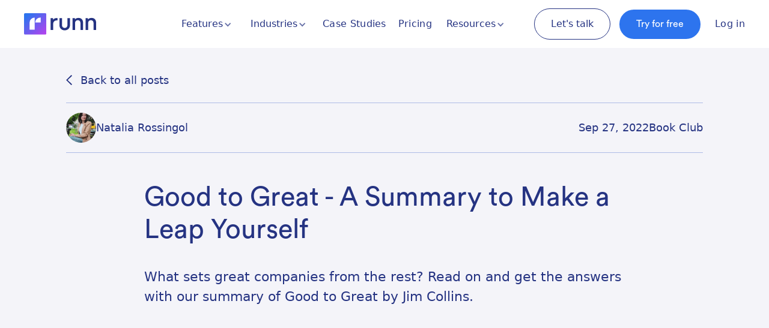

--- FILE ---
content_type: text/html
request_url: https://www.runn.io/blog/good-to-great-summary
body_size: 24412
content:
<!DOCTYPE html><!-- Last Published: Mon Jan 19 2026 21:29:13 GMT+0000 (Coordinated Universal Time) --><html data-wf-domain="www.runn.io" data-wf-page="619c14a2d3c9b9688b155c4d" data-wf-site="5d7ad33f3af02151628398c6" lang="en" data-wf-collection="619c14a2d3c9b961b6155c15" data-wf-item-slug="good-to-great-summary"><head><meta charset="utf-8"/><title>Good to Great - A Summary to Make a Leap Yourself | Runn</title><meta content="What sets great companies from the rest? Read on and get the answers with our summary of Good to Great by Jim Collins." name="description"/><meta content="Good to Great - A Summary to Make a Leap Yourself | Runn" property="og:title"/><meta content="What sets great companies from the rest? Read on and get the answers with our summary of Good to Great by Jim Collins." property="og:description"/><meta content="https://cdn.prod.website-files.com/5d9ffc249511353e753840c9/6331be8bd5d805040e19e88a_good%20to%20great.avif" property="og:image"/><meta content="Good to Great - A Summary to Make a Leap Yourself | Runn" property="twitter:title"/><meta content="What sets great companies from the rest? Read on and get the answers with our summary of Good to Great by Jim Collins." property="twitter:description"/><meta content="https://cdn.prod.website-files.com/5d9ffc249511353e753840c9/6331be8bd5d805040e19e88a_good%20to%20great.avif" property="twitter:image"/><meta property="og:type" content="website"/><meta content="summary_large_image" name="twitter:card"/><meta content="width=device-width, initial-scale=1" name="viewport"/><meta content="zcoLZ_sN0KZKNm5lByXqEmMvmPzw5xMNG8lxPoH8ps0" name="google-site-verification"/><link href="https://cdn.prod.website-files.com/5d7ad33f3af02151628398c6/css/runn.shared.7b7df610e.min.css" rel="stylesheet" type="text/css" integrity="sha384-e332EOyAWHJc5DrondASLRLKI8iJC14j9L98nxPx5Mb7EfiCrRUBvTHQd9/oHwEQ" crossorigin="anonymous"/><script type="text/javascript">!function(o,c){var n=c.documentElement,t=" w-mod-";n.className+=t+"js",("ontouchstart"in o||o.DocumentTouch&&c instanceof DocumentTouch)&&(n.className+=t+"touch")}(window,document);</script><link href="https://cdn.prod.website-files.com/5d7ad33f3af02151628398c6/6705ecbef40306ace3593797_favicon.png" rel="shortcut icon" type="image/x-icon"/><link href="https://cdn.prod.website-files.com/5d7ad33f3af02151628398c6/6705ecbf3d5d7e86b6156ceb_apple-touch-icon.png" rel="apple-touch-icon"/><link href="https://www.runn.io/blog/good-to-great-summary" rel="canonical"/><meta name="referrer" content="no-referrer-when-downgrade">
<style>
.w-container {
    /* max-width: 1170px; */
}
  .feature-page-feature-item:nth-child(odd) {
    flex-direction: row-reverse;
  }
  
  .retina-video {
    display: block;
  }
  
  @media 
  (-webkit-min-device-pixel-ratio: 2), 
  (min-resolution: 192dpi) { 
   .retina-video {
     display: block;
   }
    
   .non-retina-video {
     display: block;
   }
  }
  
  .testimonial-case-study-main-text li {
    font-family: "Circularstd book";
  }
  
  
.payment-switch {
	display: flex;
	font-size: 25px;
    align-items: center;
}

.switch-container {
	display: flex;
	margin: 0 10px;
}

.switch-container input[type=checkbox]{
	height: 0;
	width: 0;
	visibility: hidden;
}

.switch-container label {
	cursor: pointer;
	width: 50px;
	height: 25px;
	background: #4057df;
	border-radius: 90px;
	position: relative;
    margin-bottom: 0px;
}

.switch-container label:after {
	content: '';
	position: absolute;
	top: 5%;
	left: 2%;
	width: 45%;
	height: 90%;
	background: #fff;
	border-radius: 50%;
	transition: 0.3s;
}

.switch-container input:checked + label:after {
	left: calc(100% - 2%);
	transform: translateX(-100%);
} 
  
  .intext-cta {
    background-color: #f4e3fe;
    padding: 20px;
    border-radius: 20px;
  }
  
  .intext-cta p:last-child {
    margin-bottom: 0
  }
</style>

<meta name="google-site-verification" content="T91TjSiRaY2fNBYL-tVUcW3FW79GyNiUlIwTF8bBV9o" />

<!-- Ketch Consent Manager -->
<script>!function(){window.semaphore=window.semaphore||[],window.ketch=function(){window.semaphore.push(arguments)};var e=document.createElement("script");e.type="text/javascript",e.src="https://global.ketchcdn.com/web/v3/config/runn/website_smart_tag/boot.js",e.defer=e.async=!0,document.getElementsByTagName("head")[0].appendChild(e)}();</script>
<!-- END Ketch Consent Manager -->

<link rel="stylesheet" href="https://unpkg.com/swiper/swiper-bundle.min.css" />

<meta name="ahrefs-site-verification" content="64e336be1e496b15d91192a33cd9ac1c4d0bb12028e87b0f2283499d04ca96c3"><style> 
:focus-visible {
    outline: none !important;
}
</style>

<script type="application/ld+json">
{
  "@context": "https://schema.org",
  "@type": "BlogPosting",
  "mainEntityOfPage": {
    "@type": "WebPage",
    "@id": "good-to-great-summary"
  },
  "headline": "Good to Great - A Summary to Make a Leap Yourself",
  "image": "https://cdn.prod.website-files.com/5d9ffc249511353e753840c9/6331be8bd5d805040e19e88a_good%20to%20great.avif",  
  "author": {
    "@type": "Person",
    "name": "Natalia Rossingol"
  },  
  "publisher": {
    "@type": "Organization",
    "name": "Runn",
    "logo": {
      "@type": "ImageObject",
      "url": "https://assets-global.website-files.com/5d7ad33f3af02151628398c6/5d7b2baa63a906761edf7957_runn%20web%20logo.svg"
    }
  },
  "datePublished": "Apr 25, 2023"
}
</script>

<!-- [Attributes by Finsweet] Social Share -->
<script defer src="https://cdn.jsdelivr.net/npm/@finsweet/attributes-socialshare@1/socialshare.js"></script>

<!-- [Attributes by Finsweet] Table of Contents -->
<script defer src="https://cdn.jsdelivr.net/npm/@finsweet/attributes-toc@1/toc.js"></script></head><body class="body"><div data-animation="default" class="navbar navbar-main w-nav" data-analytics="Clicked Login" data-easing2="ease" data-easing="ease" data-collapse="medium" role="banner" data-no-scroll="1" data-duration="400" data-doc-height="1"><div class="navigation-container"><a href="/" class="nav-logo-link w-nav-brand"><img src="https://cdn.prod.website-files.com/5d7ad33f3af02151628398c6/636307f730032ca4f89864f9_runn_icons_Runn_logo_colour.svg" width="56" alt="" class="nav-logo-image"/></a><nav role="navigation" class="nav-menu-wrapper w-nav-menu"><ul role="list" class="nav-menu-2 w-list-unstyled"><li class="features-nav"><div data-hover="false" data-delay="50" class="nav-dropdown-wrapper w-dropdown"><div class="nav-dropdown w-dropdown-toggle"><div class="dropdown-icon w-icon-dropdown-toggle"></div><div class="menu-dropdown-text">Features</div></div><nav class="dropdown-list w-dropdown-list"><div class="w-layout-grid nav-dropdown-grid"><a id="w-node-b2021919-f686-8303-a10c-e18cbeae66de-2051d5cb" href="/features/resource-scheduling-software" class="link-block-3 w-inline-block"><img src="https://cdn.prod.website-files.com/5d7ad33f3af02151628398c6/6362ef28f9156b5344611030_Group%20297.svg" loading="lazy" alt="" class="icon-nav"/><div class="dropdown-link">Resource Scheduling</div></a><a id="w-node-d7c3fce3-594e-6607-2f8c-7ccdeda66db9-2051d5cb" href="/features/project-planning-software" class="link-block-3 w-inline-block"><img src="https://cdn.prod.website-files.com/5d7ad33f3af02151628398c6/6362ef29f9156bd72a611034_Group%20314.svg" loading="lazy" alt="" class="icon-nav"/><div class="dropdown-link">Project Planning</div></a><a id="w-node-ced27864-93f3-ee86-fd74-dca4e7f8cb60-2051d5cb" href="/features/capacity-management" class="link-block-3 w-inline-block"><img src="https://cdn.prod.website-files.com/5d7ad33f3af02151628398c6/6362ef28e2391ec1bdec2019_Group%20299.svg" loading="lazy" alt="" class="icon-nav"/><div class="dropdown-link">Capacity Management</div></a><a id="w-node-c90520d4-3a32-3c97-90cb-38e4a9debc88-2051d5cb" href="/features/project-forecasting" class="link-block-3 w-inline-block"><img src="https://cdn.prod.website-files.com/5d7ad33f3af02151628398c6/6362ef29d95d25751e0b1399_Group%20300.svg" loading="lazy" alt="" class="icon-nav"/><div class="dropdown-link">Project Forecasting</div></a><a id="w-node-_01f08858-ac1d-c06c-6708-4aa019470e0f-2051d5cb" href="/features/timesheets" class="link-block-3 w-inline-block"><img src="https://cdn.prod.website-files.com/5d7ad33f3af02151628398c6/6362ef28ea07c2750129e1e0_Group%20301.svg" loading="lazy" alt="" class="icon-nav"/><div class="dropdown-link">Timesheets</div></a><a id="w-node-_953f32b1-4bc2-635a-581d-257af2d11307-2051d5cb" href="/features/reporting" class="link-block-3 w-inline-block"><img src="https://cdn.prod.website-files.com/5d7ad33f3af02151628398c6/6362ef293160871c35e5f98b_Group%20304.svg" loading="lazy" alt="" class="icon-nav"/><div class="dropdown-link">Reporting</div></a><a id="w-node-_1cd6c7ed-0220-547d-d1bb-f014458fde46-2051d5cb" href="/integrations" class="link-block-3 w-inline-block"><img src="https://cdn.prod.website-files.com/5d7ad33f3af02151628398c6/6362ef29756e5f273e3a412e_Group%20303.svg" loading="lazy" alt="" class="icon-nav"/><div class="dropdown-link">Integrations &amp; API</div></a></div></nav></div></li><li class="industry-nav"><div data-hover="false" data-delay="50" class="nav-dropdown-wrapper w-dropdown"><div class="nav-dropdown w-dropdown-toggle"><div class="dropdown-icon w-icon-dropdown-toggle"></div><div class="menu-dropdown-text">Industries</div></div><nav class="dropdown-list industries w-dropdown-list"><div class="w-layout-grid grid-industries"><a id="w-node-_28e9519f-5d42-fb4d-7e7f-70cea375d4e3-2051d5cb" href="/industry/it-resource-management-software" class="link-block-3 w-inline-block"><img src="https://cdn.prod.website-files.com/5d7ad33f3af02151628398c6/63f6c752418023869c83fbb8_IT%20Industry.svg" loading="lazy" width="Auto" height="Auto" alt="" class="icon-nav"/><div class="dropdown-link">IT &amp; Software</div></a><a id="w-node-_28e9519f-5d42-fb4d-7e7f-70cea375d4e7-2051d5cb" href="/industry/architecture-engineering-resource-management-software" class="link-block-3 w-inline-block"><img src="https://cdn.prod.website-files.com/5d7ad33f3af02151628398c6/6362ef29f9156bd72a611034_Group%20314.svg" loading="lazy" alt="" class="icon-nav"/><div class="dropdown-link">Architecture &amp; Engineering</div></a><a id="w-node-_28e9519f-5d42-fb4d-7e7f-70cea375d4eb-2051d5cb" href="/industry/consulting-resource-management-software" class="link-block-3 w-inline-block"><img src="https://cdn.prod.website-files.com/5d7ad33f3af02151628398c6/6362ef28e2391ec1bdec2019_Group%20299.svg" loading="lazy" alt="" class="icon-nav"/><div class="dropdown-link">Consulting Firms</div></a><a id="w-node-_28e9519f-5d42-fb4d-7e7f-70cea375d4ef-2051d5cb" href="/industry/agency-resource-management-software" class="link-block-3 w-inline-block"><img src="https://cdn.prod.website-files.com/5d7ad33f3af02151628398c6/6362ef29d95d25751e0b1399_Group%20300.svg" loading="lazy" alt="" class="icon-nav"/><div class="dropdown-link">Agencies</div></a></div></nav></div></li><li class="list-item-4"><a href="/case-studies" class="nav-link w-nav-link">Case Studies</a></li><li class="list-item-2"><a href="/pricing" class="nav-link w-nav-link">Pricing</a></li><li class="list-item-3"><div data-hover="false" data-delay="50" class="nav-dropdown-wrapper w-dropdown"><div class="nav-dropdown w-dropdown-toggle"><div class="dropdown-icon w-icon-dropdown-toggle"></div><div class="menu-dropdown-text">Resources</div></div><nav class="dropdown-list resources w-dropdown-list"><div class="w-layout-grid grid-resources"><a id="w-node-_14c8d3c0-4c26-fa42-cf64-9b2f30ab8294-2051d5cb" href="/blog" class="link-block-3 w-inline-block"><img src="https://cdn.prod.website-files.com/5d7ad33f3af02151628398c6/6579a55e62e9ef3bfbc1c3d8_Asset%201.svg" loading="lazy" width="Auto" height="Auto" alt="" class="icon-nav"/><div class="dropdown-link">Blog</div></a><a id="w-node-_072770e6-9deb-e791-1240-9882f5998da3-2051d5cb" href="/ebooks" class="link-block-3 w-inline-block"><img src="https://cdn.prod.website-files.com/5d7ad33f3af02151628398c6/66c8580578fee445782b7235_BookOpenText.svg" loading="lazy" width="Auto" height="Auto" alt="" class="icon-nav"/><div class="dropdown-link">Ebooks</div></a><a id="w-node-_14c8d3c0-4c26-fa42-cf64-9b2f30ab829c-2051d5cb" href="/webinars" class="link-block-3 w-inline-block"><img src="https://cdn.prod.website-files.com/5d7ad33f3af02151628398c6/6579a55e62e9ef3bfbc1c3cd_webinar%20icon.svg" loading="lazy" alt="" class="icon-nav"/><div class="dropdown-link">Webinars</div></a></div></nav></div></li><li class="mobile-margin-top-10"><div class="cta-bar navigation"><a data-plausible-goal="book-demo" linkedIn="window.lintrk(&#x27;track&#x27;, { conversion_id: 9341676 });" data-ga-category="cta" data-ga-label="book-demo" href="/lets-talk" class="button feature w-inline-block"><div>Let&#x27;s talk</div></a><a data-ga-label="sign-up" linkedIn="window.lintrk(&#x27;track&#x27;, { conversion_id: 9341676 });" data-ga-category="cta" href="https://app.runn.io/users/sign_up" class="button navigation ga-track w-button">Try for free</a><a href="https://app.runn.io" data-plausible-goal="Login" data-ga-category="login" data-ga-label="login" class="nav-link login ga-track w-nav-link">Log in</a></div></li></ul></nav><div class="menu-button-2 w-nav-button"><div class="menu-icon w-icon-nav-menu"></div></div></div></div><div class="section small light-grey"><div class="regular-container w-container"><a href="/blog" class="back-button-link">Back to all posts</a><div class="blog-social-bar"><a href="/team/natalia-rossingol" class="author-link w-inline-block"><div class="div-block-26"><img alt="" loading="lazy" width="Auto" src="https://cdn.prod.website-files.com/5d9ffc249511353e753840c9/68503aeb400c0a280f42ac4e_66fdc26f23bf5582a29fb811_natalia.jpeg" class="image-50"/></div><div class="author-blog-post-page">Natalia Rossingol</div></a><div id="w-node-_9bd657b3-d5d9-e359-bdf9-520cc21ee969-8b155c4d" class="w-layout-grid blog-post-info-grid"><div class="publish-date">Sep 27, 2022</div><div class="publish-date">Book Club</div><div class="time-to-read w-condition-invisible w-dyn-bind-empty"></div></div></div><div class="text-box _800px centered"><h1 class="heading l inter bold mobile-small">Good to Great - A Summary to Make a Leap Yourself</h1><div class="spacer _24 mobile-small"></div><p class="paragraph xl">What sets great companies from the rest? Read on and get the answers with our summary of Good to Great by Jim Collins. </p></div><img src="https://cdn.prod.website-files.com/5d9ffc249511353e753840c9/6331be8bd5d805040e19e88a_good%20to%20great.avif" loading="lazy" alt="" sizes="(max-width: 767px) 100vw, (max-width: 991px) 727.4140625px, 939.9375px" srcset="https://cdn.prod.website-files.com/5d9ffc249511353e753840c9/6331be8bd5d805040e19e88a_good%20to%20great-p-500.avif 500w, https://cdn.prod.website-files.com/5d9ffc249511353e753840c9/6331be8bd5d805040e19e88a_good%20to%20great.avif 1200w" class="blog-post-cover"/></div></div><div class="section"><div class="regular-container w-container"><div class="spacer _216 mobile-small"></div><div class="blog-main-grid"><div class="text-box-3 _700px"><div fs-toc-offsettop="150px" fs-toc-element="contents" class="blog-rich-text w-richtext"><p>According to the law of least resistance, people are lazy and naturally choose easier paths. Of course, easy choices and decisions can bring good results - but you see, those results will never be great. Maybe our schools, hospitals, and relationships are not great only because we’re okay with them being just good? And can things that are just good become something more, or is it incurable?</p><p>Jim Collins, a teacher at Stanford University Graduate School of Business and a business management consultant, got very curious and tried to find the answers to these questions. </p><p>Gathering a research team, he analyzed how good companies can become great – and why some companies stay mediocre at best. The research findings transformed into a book where Collins structured the collected empirical data – “Good to Great: Why Some Companies Make the Leap And Others Don’t.” </p><p>Here’s our summary of “Good to Great” by Collins chapter by chapter where we briefly describe the main points of the book.</p><ul role="list"><li><a href="#chapter-1">Chapter 1. Good Is The Enemy of Great</a></li><li><a href="#chapter-2">Chapter 2. Level 5 Leadership</a></li><li><a href="#chapter-3">Chapter 3. “First Who… Then What”</a></li><li><a href="#chapter-4">Chapter 4. Confront the Brutal Facts</a></li><li><a href="#chapter-5">Chapter 5. The Hedgehog Concept</a></li><li><a href="#chapter-6">Chapter 6. A Culture of Discipline</a></li><li><a href="#chapter-7">Chapter 7. Technology Accelerators</a></li><li><a href="#chapter-8">Chapter 8. The Flywheel and the Doom Loop</a></li><li><a href="#chapter-9">Chapter 9. From Good to Great to Built to Last</a></li></ul><div class="w-embed w-script"><!--HubSpot Call-to-Action Code --><span class="hs-cta-wrapper" id="hs-cta-wrapper-ea0a8b99-e016-4443-ae2c-5fdcd5c0bb59"><span class="hs-cta-node hs-cta-ea0a8b99-e016-4443-ae2c-5fdcd5c0bb59" id="hs-cta-ea0a8b99-e016-4443-ae2c-5fdcd5c0bb59"><!--[if lte IE 8]><div id="hs-cta-ie-element"></div><![endif]--><a href="https://cta-redirect.hubspot.com/cta/redirect/3910336/ea0a8b99-e016-4443-ae2c-5fdcd5c0bb59" target="_blank" rel="noopener"><img class="hs-cta-img" id="hs-cta-img-ea0a8b99-e016-4443-ae2c-5fdcd5c0bb59" style="border-width:0px; height: auto; width: 100%;" src="https://no-cache.hubspot.com/cta/default/3910336/ea0a8b99-e016-4443-ae2c-5fdcd5c0bb59.png"  alt="New call-to-action"/></a></span><script charset="utf-8" src="https://js.hscta.net/cta/current.js"></script><script type="text/javascript"> hbspt.cta.load(3910336, 'ea0a8b99-e016-4443-ae2c-5fdcd5c0bb59', {"useNewLoader":"true","region":"na1"}); </script></span><!-- end HubSpot Call-to-Action Code --></div><div class="w-embed"><a id="chapter-1"></a></div><h2>Chapter 1. Good Is The Enemy of Great</h2><blockquote><em>Few people attain great lives, in large part because it is just so easy to settle for a good life. The vast majority of companies never become great, precisely because the vast majority become quite good - and that is their main problem.</em></blockquote><p>Good is the enemy of great, says Collins, but what does it take to go through the transformation from average to excellent? </p><p>Assembling a group of 25 people, Collins started a 5-year research project, trying to understand how it works. Analyzing 1,143 companies, the team looked for cases that demonstrated a leap from average to great results. This way, they picked 11 good-to-great companies and thoroughly studied each case, reading articles and interview scripts in search of the secret to success.</p><p>To be considered good-to-great, the companies had to fit in the following pattern: cumulative return at least three times the market (because that exceeds the performance of widely acknowledged successful companies) over the next 15 years (because that excludes the chance of luck – 15 years is a long time) after a transition point before which stock returns were below the general stock market.   </p><p>The results were pretty unexpected.</p><p>Based on the data collected in five years the researchers created a framework of concepts, which they called “a flywheel”. What’s really valuable about this framework is that every concept was a variable in 100 percent of the good-to-great companies, and in only 30 percent of the comparison companies, which proves that the framework objectively illustrates the true state of things.</p><p>So what are these concepts?</p><div class="w-embed"><a id="chapter-2"></a></div><h2>Chapter 2. Level 5 Leadership</h2><blockquote><em>Level 5 leaders channel their ego needs away from themselves and into the larger goal of building the company… they are incredibly ambitious – but their ambition is first and foremost for the institution, not themselves.</em></blockquote><h3>A Compelling Modesty and Unwavering Resolve</h3><p>Collins views <a href="https://www.runn.io/blog/leadership-vs-management" target="_blank">leadership</a> as a five-level hierarchy of executive capabilities. Level 5 is at the top, and it can be simply defined as a mix of humility and will.</p><p>The modesty good-to-great leaders demonstrate isn’t false. The words their subordinates use to describe good-to-great leaders are “quiet”, “well-mannered”, “reserved”, “shy,” and so on. They never talk about their contributions; they talk about the company and truly care for its well-being.</p><p>As for the will, good-to-great leaders have a huge determination to do what needs to be done. They are focused on results, and if they have to fire their relative for the company’s sake, they will do it.</p><h3>Good-To-Great Leaders Come From the Inside</h3><p>The research also denied a popular belief that a leader who comes from “outside” (from another company) can change everything with his fresh ideas: on the contrary, almost all of the good-to-great leaders (10 out of 11) that brought their companies to a new level had worked there before.</p><h3>The Window and the Mirror</h3><p>In addition to that, 5 level leaders have a specific attitude to luck. To explain it, Collins uses “the window and the mirror” metaphor. While 5 level leaders look out of the window to give credit to factors outside themselves (and to good luck), and look in the mirror to take responsibility (never blaming bad luck), the comparison leaders do exactly the opposite: they blame outside factors for poor results and take credit for the good ones.</p><p>So can anyone become a leader 5? Not necessarily, says Collins. In his opinion, there are 2 categories of people. Category one consists of those who have no ambition of building something that would last longer than themselves; for them, work is just work. People belonging to category two have the potential which they can develop under certain circumstances. Collins believes the second group is a larger one.</p><div class="w-embed"><a id="chapter-3"></a></div><h2>Chapter 3. “First Who… Then What”</h2><blockquote><em>Those who build great companies understand that the ultimate throttle on growth for any great company is not markets, or technology, or competition, or products. It is one thing above all others: the ability to get and keep enough of the right people.</em></blockquote><h3>Get the Right People On the Bus, Then Set a Direction</h3><p>We typically think that to make a company successful, you need to have a vision and a strategy, and then find people who would be committed. Figuratively speaking, first, you set a direction for the bus, and then you get the people to take it there. However, Collins says good-to-great leaders do the opposite: they get the right people on the bus and then set a direction.</p><p>A great example to illustrate this is Wells Fargo. Dick Cooley, the company’s CEO back in the 1970-s, could foresee the change in the banking industry, even though he didn’t know what exactly would happen. So he started hiring great people wherever he could find them, often even without any specific job in mind. When the changes came, no company handled them better than Well Fargo.</p><h3>A Genius With a Thousand Helpers</h3><p>Unlike good-to-great companies, comparison companies follow the “genius with a thousand helpers” model. In this model, there is one strong, extraordinary individual leading the company, and other people who help him implement his ideas. The problem is, when the genius leaves (or dies), those helpers are left alone, often without a clue what they’re supposed to do.</p><h3>Compensation for the Right People Only</h3><p>A curious finding was that the compensation in the good-to-great companies was not to get the right behavior of the wrong people, but to keep the right people on the bus. Nucor, a steel product company, paid its workers more than any other company in the world, but over 50 percent of the compensation was tied to the productivity of the team a worker was on. As a result, people would come to work 30 minutes earlier; and in one extreme case, teammates chased a lazy colleague out of the plant with an angle iron.</p><h3>Rigorous, Not Ruthless</h3><p>As Collins points out, good-to-great companies are a rough place to be – if you don’t do what you have to, you get fired. But in fact, their cultures are not ruthless – they’re rigorous. While a ruthless leader fires people without consideration, a rigorous one lets the best people not worry about their positions. There is a difference. </p><p>Collins mentions three disciplines of how to be a rigorous leader:</p><ol role="list"><li>When you’re in doubt, don’t hire - keep looking.</li><li>If you know someone needs to be replaced, don’t hesitate.</li><li>Let your best people work on opportunities and not solve problems.</li></ol><p>The idea of “first who” is not something that works only in business, says Collins. Think about your private life: no matter what you achieve, if you don’t have the right people around you, you won’t have a great life.</p><div class="w-embed"><a id="chapter-4"></a></div><h2>Chapter 4. Confront the Brutal Facts</h2><blockquote><em>When… you start with an honest and diligent effort to determine the truth of the situation, the right decisions often become self-evident… And even if all decisions do not become self-evident, one thing is certain: you absolutely cannot make a series of good decisions without first confronting the brutal facts.</em></blockquote><p>During the Second World War, when nearly all of Europe and North Africa were under the Nazi control, and everyone expected Britain to surrender, Churchill, however, was not going to lay down his arms. He had a bold vision – to keep fighting, in the air, by sea, and by land. </p><p>He didn’t fail to face the truth, though. Churchill knew his people could be scared to tell him bad news, so he created a whole special department outside his chain of command – the Statistical Office, whose main function was to provide Churchill with unfiltered facts. Did it work? We all know it did.</p><p>The thing is, you cannot motivate people with brutal facts – the real task here is to know how to not demotivate them. So how can a leader tell the truth without demotivating his people?</p><h3>The Climate Where the Truth Is Heard</h3><p>Collins suggests the following techniques to let people <a href="https://www.runn.io/blog/psychological-safety" target="_blank">feel safe</a> providing and hearing “brutal facts”:</p><ol role="list"><li>Lead with questions, not answers. In good-to-great companies, leaders use a Socratic style – they ask questions, not for manipulation but for gaining understanding. The questions they ask are not something like “Why don’t you agree with that”, but rather “Can you help me understand?” or “What should we worry about?”</li><li>Engage in dialogue and debate, not coercion. All good-to-great companies use discussion not only to get the “buy-in” but to find the best decision.</li><li>Conduct autopsies without blame. Don’t assign <a href="https://www.runn.io/blog/no-blame-culture" target="_blank">blame</a>. Try to learn from your past mistakes.</li><li>Build “red flag” mechanisms. Using the red flag means the ability to point out an unpleasant but true fact. For example, when Collins would teach at Stanford Business School, he allowed his students to disagree with him, to make an observation, etc – using a red sheet of paper as a marker they had something to share. As a result, he learned some interesting things from his lectures.</li></ol><div class="w-embed"><a id="chapter-5"></a></div><h2>Chapter 5. The Hedgehog Concept</h2><blockquote><em>To go from good to great requires transcending the curse of competence… The good-to-great companies understood that doing what you’re good at will only make you good; focusing solely on what you can potentially do better than any other organization is the only path to greatness.</em></blockquote><p>The fox is a cunning creature who can devise a million strategies on how to attack the hedgehog. But every time the fox tries to use them, it fails – because every time, sensing danger, the hedgehog rolls up in a ball covered with sharp spikes. The hedgehog has one strategy – but that strategy always works.</p><p>On the basis of the ancient Greek parable about the fox and the hedgehog, philosopher Isaiah Berlin divided all people into two groups. The foxes see the world in its complexity, while the hedgehogs “simplify a complex world into a single organizing idea.” </p><p>Does it mean hedgehogs are stupid? Not at all. Freud and the unconscious, Marx and the class struggle, Einstein and relativity – these are simplified organizing ideas of the world. E=MC<sup>2 </sup>is so simple to understand, isn’t it?</p><p>Hedgehogs have the ability to see the underlying patterns, and to see them through complexity. And according to Collins, this has everything to do with good-to-greatness.</p><p>Collins provides this example: by 2000, Walgreens, an American pharmacy company, exceeded the market by over 15 times. When Collins asked Cork Walgreen how they did it, the answer was simple: once we understood the concept, it all became clear. The concept was the convenient drugstores with high profit per customer visit. </p><p>Walgreens replaced all inconvenient locations with convenient ones, and clustered their stores tighter together so that people didn’t have to walk too far away from store to store. More convenience led to more visits and more profit per visit.</p><h3>The Three Circles</h3><p>According to Collins, a Hedgehog concept comes from the interaction of the three circles:</p><ol role="list"><li>What you can do the best in the world?</li><li>What drives your economic engine?</li><li>What you are deeply passionate about?</li></ol><figure class="w-richtext-align-center w-richtext-figure-type-image"><div><img src="https://cdn.prod.website-files.com/5d9ffc249511353e753840c9/634976c077adff1c9d8aa8f3_Hedgehog%20concept.avif" loading="lazy" alt="hedgehog concept"/></div></figure><p>These three circles complete each other: you can make a lot of money but if you’re not the best, you won’t be great; you can be the best at something, but if you’re not passionate about it, it won’t last; if you’re passionate about what you do but it doesn’t make economic sense or you’re not best at it, the results, again, won’t be great. </p><p>Together, these circles form the Hedgehog concept which, as you can see, is not about pursuing a goal –it’s about understanding what you need to become great.</p><div class="w-embed"><a id="chapter-6"></a></div><h2>Chapter 6. A Culture of Discipline</h2><blockquote><em>Few companies have the discipline to discover their Hedgehog Concept, much less the discipline to build consistently within it. They fail to grasp a simple paradox: The more an organization has the discipline to stay within its three circles, the more it will have attractive opportunities.</em></blockquote><p>If you’ve got the wrong people on the bus, your instrument for managing them is bureaucracy. With the right people, you don’t need bureaucracy. You can just create a culture of discipline.</p><p>To create a culture of discipline, Collins recommends following four things:</p><p>1. Focus on the idea of freedom and responsibility. Create a system of clear constraints but trust your people.</p><p>2. Hire self-disciplined people whom can operate effectively with a high degree of <a href="https://www.runn.io/blog/autonomy-at-work" target="_blank">autonomy</a>. The culture of discipline, says Collins, begins with self-disciplined people, then disciplined thought, and finally, disciplined action – and the order is important.</p><p>In good-to-great companies, people are unusually responsible, sometimes to an extreme extent. The researchers called this factor “rinsing your cottage cheese”, referring to a world-class athlete Dave Scott, who, sitting on a diet, would also rinse his cottage cheese to get off the extra fat. The metaphor is clear: people in good-to-great companies do everything they need, plus something more, seeking improvement.</p><p>3. A culture of discipline is not a tyrannical disciplinarian. An organization cannot be disciplined through sheer force. Tyrannical leaders can bring brilliant results, but after they leave - and eventually they will - the company will be left without a culture. Ray MacDonald, the leader of Burroughs in 1964, had a strong personality and would put pressure on people. Yes, he produced returns 6.6 times better than the general market. But after he retired, his people were left “with an inability to do anything.”</p><p>4. Adhere to the Hedgehog Concept with consistency. It means you will stick to your three circles – and say no to great, once-in-a-lifetime opportunities if they do not fit in your pattern.</p><div class="w-embed"><a id="chapter-7"></a></div><h2>Chapter 7. Technology Accelerators</h2><blockquote><em>When used right, technology becomes an accelerator of momentum, not a creator of it. The good-to-great companies never began their transitions with pioneering technology, for the simple reason you cannot make good use of technology until you know what technologies are relevant.</em></blockquote><p>No doubt, technology is important – but it is never the main cause of either greatness or decline. Becoming good-to-great doesn’t require creating some technology but rather adapting to it, or picking one and using it appropriately.</p><p>Studying good-to-great companies, the researchers figured that what those companies did was becoming a pioneer in application of specific, carefully selected technologies:</p><p>Wells Fargo pioneered in electronic banking, it was an early leader in 24-hour banking by phone and an early adopter of ATMs.</p><p>Phillip Morris pioneered in using packaging (flip-top boxes) and manufacturing technology.</p><p>Gillette pioneered in application of manufacturing technology for making high-tolerance products at low cost.</p><p>In other words, a deep understanding of how the technology linked to their concept helped these companies succeed.</p><p>In contrast to good-to-great companies, comparison ones use technology for technology’s sake. Motivated by the fear of being left behind, they lack the understanding of the situation, and as a result, lack concept. Without a concept, it’s hard to achieve anything.   </p><div class="w-embed"><a id="chapter-8"></a></div><h2>Chapter 8. The Flywheel and the Doom Loop</h2><blockquote><em>No matter how dramatic the end result, the good-to-great transformations never happened in one fell swoop. There was no single defining action, no grand program… Good to great comes about by a cumulative process – step by step.</em></blockquote><p>Imagine you’re trying to rotate a huge flywheel. At first you have to make a tremendous effort to get the wheel just an inch forward. But if you keep pushing, the wheel will move faster, until its weight starts to work for you.</p><p>There is no single magic move that changes the situation – and the same happens in the world of business.</p><h3>Buildup and Breakthrough</h3><p>Reading stories of success, we often see them as dramatic breakthroughs. But this is a bias of the outside observer. From the inside, the transitions from good to great are never revolutionary – they take a lot of time and effort.</p><p>Consider Circuit City. You can find around 100 articles about the company, written in a decade after the transition, and almost none about the decade leading to the transition – as if the company didn’t exist before that. We simply don’t know about the problems the company had to go through – and it had, because when Alan Wurtzel became the CEO, the company was close to bankruptcy. Its further success was the result of a build-up, and not some extraordinary circumstances.</p><h3>The Doom Loop</h3><p>The comparison companies get involved in what the researchers called “a doom loop”. They don’t accumulate efforts consistently. They push the flywheel, then change its direction, then stop, and do it all over again. They’re looking for a magic factor that would change everything, launching new programs, and yet failing to produce results. </p><div class="w-embed"><a id="chapter-9"></a></div><h2>Chapter 9. From Good to Great to Built to Last</h2><blockquote><em>I like to think of Good to Great as providing the core ideas for getting a flywheel turning… while Built to Last outlines the core ideas for keeping a flywheel accelerating long into the future.</em></blockquote><p>“Built to Last”, a project based on a six-year research conducted at Stanford Business school by Jim Collins and his mentor Jerry I. Porras, concerned the problem of building an enduring company - not a problem of just becoming a successful company, like in the “Good to Great” project. The researches were different, however, comparing “Built to Last” to “Good to Great”, the team noticed an interesting thing.</p><p>Each of the Good-to-Great findings is applicable to the four key ideas from good “Built to Last”. These ideas are as follows: clock building, not time telling; genius of And; core ideology; and preserve the core / stimulate progress. So how are they correlated? Here are some examples:</p><ol role="list"><li>Clock building, not time telling: an organization must endure and adapt through multiple generations – Level 5 leadership: there shouldn’t be a single leader with a single idea.</li><li>Genius of And: you don’t have to choose between A and B, just learn how they can coexist – the Hedgehog concept: deep understanding AND incredible simplicity.</li><li>Core ideology: instill core values – a culture of discipline: those who are alien to the company are ejected by the culture of discipline.</li><li>Preserve the core / Stimulate progress: the ideology must be the anchor while stimulating the change – confront the brutal facts: progress is stimulated by brutal facts.</li></ol><p>As we can see, the connection between the rules of becoming great and staying great is pretty obvious. </p><p>Is it really necessary to become great? Isn’t being just successful enough? You should answer for yourself. But keep in mind that greatness is about meaning. </p><p>Creating something you believe in, you create greatness - and vice versa. That adds value to your life. And, what’s really nice, it’s not much more difficult than building something that is just good.</p></div></div><div class="blog-sidebar-2"><div class="related-posts-block"><div fs-cmsfilter-field="area" class="blog-post-tag">Related Posts</div><div class="spacer-2 _16"></div><div class="w-dyn-list"><div role="list" class="related-posts-list w-dyn-items"><div role="listitem" class="related-post-item w-dyn-item"><a href="/blog/drive-summary" class="related-post-link w-inline-block"><div class="related-post-link">Drive by Daniel Pink: Book Summary Part by Part</div></a></div><div role="listitem" class="related-post-item w-dyn-item"><a href="/blog/books-on-managing-people" class="related-post-link w-inline-block"><div class="related-post-link">9 Books on Managing People &amp; Their Summaries</div></a></div><div role="listitem" class="related-post-item w-dyn-item"><a href="/blog/essentialism-summary" class="related-post-link w-inline-block"><div class="related-post-link">Essentialism by Greg McKeown: A Book Summary Part by Part</div></a></div></div></div></div><div class="blog-sticky-sidebar"><div><div fs-cmsfilter-field="area" class="blog-post-tag">In This Article</div><div class="toc-wrapper"><div class="fs-toc_link-content"><div id="w-node-ef23ebae-ea50-1c23-9830-982bcedabbaf-8b155c4d" class="fs-toc_link-wrapper is-h2"><a href="#" class="fs-toc_link w-inline-block"><div fs-toc-element="link">Example H2</div></a></div></div></div></div><div class="blog-sidebar-cta"><h3 class="heading s tight">Try Runn <br/>today for free</h3><div class="paragraph m">Start scheduling in less than 10 minutes.<br/></div><div><a href="https://app.runn.io/users/sign_up" linkedin="window.lintrk(&#x27;track&#x27;, { conversion_id: 9341676 });" data-ga-label="sign-up" data-ga-category="cta" class="button highlight tight w-button">Try for free</a></div><div class="text-white padding-top">No credit card needed</div></div></div></div></div></div></div><div class="section"><div class="container w-container"></div><div class="large-container w-container"><div class="blog-cta-box"><div class="hidden"><div class="w-form"><form id="email-form" name="email-form" data-name="Email Form" method="get" class="form-3" data-wf-page-id="619c14a2d3c9b9688b155c4d" data-wf-element-id="603c7448-7c25-d893-5776-712d0581be73"><label for="name">Name</label><input class="hs-input w-input" maxlength="256" name="name" data-name="Name" placeholder="" type="text" id="name"/></form><div class="w-form-done"><div>Thank you! Your submission has been received!</div></div><div class="w-form-fail"><div>Oops! Something went wrong while submitting the form.</div></div></div><a href="#" class="hs-button w-button">Button Text</a></div><div class="topline light-blue">SIGN-UP FOR MORE<br/></div><div class="blog-cta-form"><div class="heading s max-width-600">Enjoy the post? Sign up for the latest strategies, stories and product updates.<br/></div><div class="html-embed-5 w-embed w-script"><script charset="utf-8" type="text/javascript" src="//js.hsforms.net/forms/v2.js"></script>
<script>
  hbspt.forms.create({
    region: "na1",
    portalId: "3910336",
    formId: "deb61185-62aa-400f-bd2e-f99c70772bf9"
  });
</script>
<style>
#label-email-deb61185-62aa-400f-bd2e-f99c70772bf9 {
display: none;
}
#hsForm_deb61185-62aa-400f-bd2e-f99c70772bf9 {
display: flex;
flex-wrap: wrap;
justify-content: center;
}
.hs_email {
max-width: 250px !important;
    width: 100% !important;
}
.hs-input {
    max-width: 250px !important;
    width: 100% !important;
}
.hs-error-msgs {
display:none !important;
}

@media screen and (max-width: 479px) {
.hs-input {
    border-radius: 22px !important;
    width: 100% !important;
    max-width: none !important;
}
.hs-email {
	width: 100% !important;
  max-width: none !important;
}
.hs-submit {
	width: 100% !important;
}
}
</style></div></div></div></div></div><div class="also-section"><div class="container-45 w-container"><div class="text-box center-align"><h2 class="heading m">You might also like</h2><div class="spacer _32"></div></div><div class="w-dyn-list"><div role="list" class="more-blog-posts w-dyn-items"><div role="listitem" class="blog-post-collection-item w-dyn-item"><a href="/blog/our-iceberg-is-melting-summary" class="blog-link-block w-inline-block"><div class="blog-post-block"><div><div class="div-block-79"><img src="https://cdn.prod.website-files.com/5d9ffc249511353e753840c9/635912cdb74b95351a5eb1be_Our%20iceberg%20is%20melting.avif" loading="lazy" alt="" sizes="(max-width: 767px) 100vw, (max-width: 991px) 727.4140625px, 939.9375px" srcset="https://cdn.prod.website-files.com/5d9ffc249511353e753840c9/635912cdb74b95351a5eb1be_Our%20iceberg%20is%20melting-p-500.avif 500w, https://cdn.prod.website-files.com/5d9ffc249511353e753840c9/635912cdb74b95351a5eb1be_Our%20iceberg%20is%20melting.avif 1200w" class="image-51"/></div><div class="blog-card-text-box"><div class="blog-tags-list"><div>Oct 26, 2022</div><div class="tag-divider">•</div><div>Book Club</div></div><h2 class="blog-collection-title">Our Iceberg is Melting: A Ten Minute Summary</h2><p class="blog-collection-description">It&#x27;s easier to relate to a fable than a theory. That&#x27;s why this summary of Our Iceberg is Melting - on the surface, a little story about penguins - is packed full of vital change management lessons.</p></div></div><div class="div-block-65"><div class="div-block-58"><img src="https://cdn.prod.website-files.com/5d9ffc249511353e753840c9/68503aeb400c0a280f42ac4e_66fdc26f23bf5582a29fb811_natalia.jpeg" loading="lazy" alt="Natalia Rossingol" class="image-47"/><div class="text-block-50">Natalia Rossingol</div></div></div></div></a></div><div role="listitem" class="blog-post-collection-item w-dyn-item"><a href="/blog/atomic-habits-summary" class="blog-link-block w-inline-block"><div class="blog-post-block"><div><div class="div-block-79"><img src="https://cdn.prod.website-files.com/5d9ffc249511353e753840c9/62fcb11da3c1634aed5b94d6_atomic%20habits%20book%20summary.avif" loading="lazy" alt="" sizes="(max-width: 767px) 100vw, (max-width: 991px) 727.4140625px, 939.9375px" srcset="https://cdn.prod.website-files.com/5d9ffc249511353e753840c9/62fcb11da3c1634aed5b94d6_atomic%20habits%20book%20summary-p-500.avif 500w, https://cdn.prod.website-files.com/5d9ffc249511353e753840c9/62fcb11da3c1634aed5b94d6_atomic%20habits%20book%20summary.avif 1200w" class="image-51"/></div><div class="blog-card-text-box"><div class="blog-tags-list"><div>Aug 17, 2022</div><div class="tag-divider">•</div><div>Book Club</div></div><h2 class="blog-collection-title">Start Small with the Summary of Atomic Habits </h2><p class="blog-collection-description">Not sure how to change your habits or build new ones? We have the perfect book summary for you. In Atomic Habits, James Clear shows us how to build habits that stick.</p></div></div><div class="div-block-65"><div class="div-block-58"><img src="https://cdn.prod.website-files.com/5d9ffc249511353e753840c9/68503aeb400c0a280f42ac4e_66fdc26f23bf5582a29fb811_natalia.jpeg" loading="lazy" alt="Natalia Rossingol" class="image-47"/><div class="text-block-50">Natalia Rossingol</div></div></div></div></a></div><div role="listitem" class="blog-post-collection-item w-dyn-item"><a href="/blog/drive-summary" class="blog-link-block w-inline-block"><div class="blog-post-block"><div><div class="div-block-79"><img src="https://cdn.prod.website-files.com/5d9ffc249511353e753840c9/65a69d25975ec09ca78dd891_Drive%20summary.avif" loading="lazy" alt="" sizes="(max-width: 767px) 100vw, (max-width: 991px) 727.4140625px, 939.9375px" srcset="https://cdn.prod.website-files.com/5d9ffc249511353e753840c9/65a69d25975ec09ca78dd891_Drive%20summary-p-500.avif 500w, https://cdn.prod.website-files.com/5d9ffc249511353e753840c9/65a69d25975ec09ca78dd891_Drive%20summary.avif 1200w" class="image-51"/></div><div class="blog-card-text-box"><div class="blog-tags-list"><div>Jan 16, 2024</div><div class="tag-divider">•</div><div>Book Club</div></div><h2 class="blog-collection-title">Drive by Daniel Pink: Book Summary Part by Part</h2><p class="blog-collection-description">Discover the surprising factors that truly drive workplace motivation in our insightful summary of &quot;Drive&quot; by Daniel Pink.</p></div></div><div class="div-block-65"><div class="div-block-58"><img src="https://cdn.prod.website-files.com/5d9ffc249511353e753840c9/68503aeb400c0a280f42ac4e_66fdc26f23bf5582a29fb811_natalia.jpeg" loading="lazy" alt="Natalia Rossingol" class="image-47"/><div class="text-block-50">Natalia Rossingol</div></div></div></div></a></div></div></div></div></div><div data-property-from="Features Bottom" data-analytics="CTA Clicked" class="cta-section"><div class="cta-container"><h3 class="cta-header">Try Runn today for free!</h3><div class="cta-subheader">Join over 15k users worldwide. <br/>Start scheduling in less than 10 minutes.<br/></div><div class="button-block-2 bottom-cta"><a href="https://app.runn.io/users/sign_up" linkedin="window.lintrk(&#x27;track&#x27;, { conversion_id: 9341676 });" data-ga-label="sign-up" data-ga-category="cta" class="button highlight ga-track w-button">Try for free</a><a data-ga-category="cta" linkedin="window.lintrk(&#x27;track&#x27;, { conversion_id: 9341676 });" data-plausible-goal="book-demo" data-ga-label="data-ga-label" href="/lets-talk" class="button ga-track w-button">Talk to sales</a></div><div class="text-white padding-top">No credit card needed</div><div class="div-block-7"></div></div></div><div class="section-footer"><div class="large-container w-container"><div class="footer-main-block"><div class="text-box"><a href="/" class="w-inline-block"><img src="https://cdn.prod.website-files.com/5d7ad33f3af02151628398c6/636307f730032ca4f89864f9_runn_icons_Runn_logo_colour.svg" width="118" alt="" class="image-42"/></a><div class="text-block-29">Smart resource and capacity planning</div></div><div class="footer-columns w-row"><div class="footer-link-column w-col w-col-4"><div class="footer-title">Runn</div><a href="/resource-management" class="footer-link">Resource management</a><a href="/about" class="footer-link">About</a><a href="/careers" class="footer-link">Careers<br/></a><a href="/contact" class="footer-link">Contact</a><a href="https://www.linkedin.com/company/runwithrunn/" target="_blank" class="footer-ink-2-icon w-inline-block"><div class="linkedin-icon-embed w-embed"><svg width="28" height="28" viewBox="0 0 28 28" fill="none" xmlns="http://www.w3.org/2000/svg">
<g clip-path="url(#clip0_3509_6)">
<path d="M25.9273 0H2.06719C0.924219 0 0 0.902344 0 2.01797V25.9766C0 27.0922 0.924219 28 2.06719 28H25.9273C27.0703 28 28 27.0922 28 25.982V2.01797C28 0.902344 27.0703 0 25.9273 0ZM8.30703 23.8602H4.15078V10.4945H8.30703V23.8602ZM6.22891 8.67344C4.89453 8.67344 3.81719 7.59609 3.81719 6.26719C3.81719 4.93828 4.89453 3.86094 6.22891 3.86094C7.55781 3.86094 8.63516 4.93828 8.63516 6.26719C8.63516 7.59062 7.55781 8.67344 6.22891 8.67344ZM23.8602 23.8602H19.7094V17.3633C19.7094 15.8156 19.682 13.8195 17.5492 13.8195C15.3891 13.8195 15.0609 15.5094 15.0609 17.2539V23.8602H10.9156V10.4945H14.8969V12.3211H14.9516C15.5039 11.2711 16.8602 10.1609 18.8781 10.1609C23.0836 10.1609 23.8602 12.9281 23.8602 16.5266V23.8602V23.8602Z" fill="currentColor"/>
</g>
<defs>
<clipPath id="clip0_3509_6">
<rect width="28" height="28" fill="white"/>
</clipPath>
</defs>
</svg></div><div class="text-block-63">LinkedIn</div></a></div><div class="footer-link-column w-col w-col-4"><div class="footer-title">Resources</div><a href="/blog" class="footer-link">Blog</a><a href="/blog" class="footer-link">Ebooks</a><a href="https://www.runn.io/webinars" target="_blank" class="footer-link">Webinars</a><a href="/case-studies" class="footer-link">Case studies</a><a href="https://help.runn.io" class="footer-link">Help center</a><a href="https://help.runn.io/en/articles/4398689-runn-roadmap" target="_blank" class="footer-link">Roadmap</a><a href="https://help.runn.io/en/collections/893599-recently-launched" target="_blank" class="footer-link">What&#x27;s new</a></div><div class="footer-link-column w-col w-col-4"><div class="footer-title">Get Started</div><a href="https://app.runn.io" class="footer-link">Log in</a><a href="/lets-talk" class="footer-link ga-track">Let&#x27;s talk</a><a href="https://app.runn.io/users/sign_up" class="footer-link ga-track">Try for free</a><a href="/pricing" class="footer-link">Pricing</a></div></div></div><div class="bottom-footer-div"><div class="text-block-35">Runn © 2025</div><div class="div-block-86"><a href="/privacy" class="privacy-links">Privacy Policy</a><a href="/gdpr" class="privacy-links">GDPR</a><a href="/security" class="privacy-links">Security</a><a href="/terms" class="privacy-links">Terms</a><a href="/cookies" class="privacy-links">Cookies</a></div></div></div><div class="consent-container"><div fs-cc="banner" class="fs-cc-banner_component"><div class="fs-cc-banner_container"><div class="fs-cc-banner_text">By clicking <strong>“Accept”</strong> you agree to the storing of cookies on your device and tracking to analyze site usage and assist in our marketing efforts. View our <a href="/privacy" target="_blank">Privacy Policy</a>, <a href="/cookies" target="_blank">Cookie Policy</a> and <a href="/gdpr" target="_blank">GDPR page</a> for more information.</div><div class="fs-cc-banner_buttons-wrapper"><a fs-cc="open-preferences" href="#" class="fs-cc-banner_text-link">Preferences</a><a fs-cc="deny" href="#" class="fs-cc-banner_button fs-cc-button-alt w-button">Deny</a><a fs-cc="allow" href="#" class="fs-cc-banner_button w-button">Accept</a><div fs-cc="deny" class="fs-cc-banner_close"><div class="fs-cc-banner_close-icon w-embed"><svg fill="currentColor" aria-hidden="true" focusable="false" viewBox="0 0 16 16">
	<path d="M9.414 8l4.293-4.293-1.414-1.414L8 6.586 3.707 2.293 2.293 3.707 6.586 8l-4.293 4.293 1.414 1.414L8 9.414l4.293 4.293 1.414-1.414L9.414 8z"></path>
</svg></div></div></div></div><div fs-cc="interaction" class="fs-cc-banner_trigger"></div></div><div fs-cc-scroll="disable" fs-cc="preferences" class="fs-cc-prefs_component w-form"><form id="cookie-preferences" name="wf-form-Cookie-Preferences" data-name="Cookie Preferences" method="get" class="fs-cc-prefs_form" data-wf-page-id="619c14a2d3c9b9688b155c4d" data-wf-element-id="09aec0c3-6c7d-4c45-6be8-9d1d57489690"><div class="fs-cc-prefs_content"><div class="fs-cc-prefs_space-small"><div class="fs-cc-prefs_title">Privacy Preference Center</div></div><div class="fs-cc-prefs_space-small"><div class="fs-cc-prefs_text">When you visit websites, they may store or retrieve data in your browser. This storage is often necessary for the basic functionality of the website. The storage may be used for marketing, analytics, and personalization of the site, such as storing your preferences. Privacy is important to us, so you have the option of disabling certain types of storage that may not be necessary for the basic functioning of the website. Blocking categories may impact your experience on the website.<br/>‍<br/>You can view our <a href="/cookies">Cookie Policy</a> to view exactly that cookies and tracking is used on this website, and our <a href="/privacy">Privacy Policy</a> and <a href="/gdpr">GDPR Page</a> for more information.</div></div><div class="fs-cc-prefs_space-medium"><a fs-cc="deny" href="#" class="fs-cc-prefs_button fs-cc-button-alt w-button">Reject all cookies</a><a fs-cc="allow" href="#" class="fs-cc-prefs_button w-button">Allow all cookies</a></div><div class="fs-cc-prefs_space-small"><div class="fs-cc-prefs_title">Manage Consent Preferences by Category</div></div><div class="fs-cc-prefs_option"><div class="fs-cc-prefs_toggle-wrapper"><div class="fs-cc-prefs_label">Essential</div><div class="fs-cc-prefs_text"><strong>Always Active</strong></div></div><div class="fs-cc-prefs_text">These items are required to enable basic website functionality.<br/>This includes our live chat feature provided by Intercom and basic page analytics without any tracking data.</div></div><div class="fs-cc-prefs_option"><div class="fs-cc-prefs_toggle-wrapper"><div class="fs-cc-prefs_label">Marketing</div><label class="w-checkbox fs-cc-prefs_checkbox-field"><input type="checkbox" id="marketing-2" name="marketing-2" data-name="Marketing 2" fs-cc-checkbox="marketing" class="w-checkbox-input fs-cc-prefs_checkbox"/><span for="marketing-2" class="fs-cc-prefs_checkbox-label w-form-label">Essential</span><div class="fs-cc-prefs_toggle"></div></label></div><div class="fs-cc-prefs_text">These items are used to deliver advertising that is more relevant to you and your interests. They may also be used to limit the number of times you see an advertisement and measure the effectiveness of advertising campaigns. Advertising networks usually place them with the website operator’s permission.</div></div><div class="fs-cc-prefs_option"><div class="fs-cc-prefs_toggle-wrapper"><div class="fs-cc-prefs_label">Analytics</div><label class="w-checkbox fs-cc-prefs_checkbox-field"><input type="checkbox" id="analytics-2" name="analytics-2" data-name="Analytics 2" fs-cc-checkbox="analytics" class="w-checkbox-input fs-cc-prefs_checkbox"/><span for="analytics-2" class="fs-cc-prefs_checkbox-label w-form-label">Essential</span><div class="fs-cc-prefs_toggle"></div></label></div><div class="fs-cc-prefs_text">These items help the website operator understand how its website performs, how visitors interact with the site, and whether there may be technical issues. This storage type usually doesn’t collect information that identifies a visitor.</div></div><div class="fs-cc-prefs_buttons-wrapper"><a fs-cc="submit" href="#" class="fs-cc-prefs_button w-button">Confirm my preferences and close</a></div><input type="submit" data-wait="Please wait..." class="fs-cc-prefs_submit-hide w-button" value="Submit"/><div class="w-embed"><style>
/* smooth scrolling on iOS devices */
.fs-cc-prefs_content{-webkit-overflow-scrolling: touch}
</style></div></div></form><div class="w-form-done"></div><div class="w-form-fail"></div><div fs-cc="close" class="fs-cc-prefs_overlay"></div><div fs-cc="interaction" class="fs-cc-prefs_trigger"></div></div></div></div><script src="https://d3e54v103j8qbb.cloudfront.net/js/jquery-3.5.1.min.dc5e7f18c8.js?site=5d7ad33f3af02151628398c6" type="text/javascript" integrity="sha256-9/aliU8dGd2tb6OSsuzixeV4y/faTqgFtohetphbbj0=" crossorigin="anonymous"></script><script src="https://cdn.prod.website-files.com/5d7ad33f3af02151628398c6/js/runn.schunk.36b8fb49256177c8.js" type="text/javascript" integrity="sha384-4abIlA5/v7XaW1HMXKBgnUuhnjBYJ/Z9C1OSg4OhmVw9O3QeHJ/qJqFBERCDPv7G" crossorigin="anonymous"></script><script src="https://cdn.prod.website-files.com/5d7ad33f3af02151628398c6/js/runn.schunk.93c4b08ef15e254b.js" type="text/javascript" integrity="sha384-0PmSrWksVMm/BUSHelbi+rZw+I6S81NBLLBpHVNvrxRZxwXpSwGZoj75Ju5ZVuDa" crossorigin="anonymous"></script><script src="https://cdn.prod.website-files.com/5d7ad33f3af02151628398c6/js/runn.1a3d42fd.d20e95e2738a37ca.js" type="text/javascript" integrity="sha384-1fPRixSvKCuXaiTPx81hm190biON5jsSR68Ibxg4BE20cx1R/wje9MQ8zFFBKLnD" crossorigin="anonymous"></script><!-- 
WARNING: Some scripts use Subresource Integrity (SRI) for security reasons (untrusted third parties).
These scripts are expected to change infrequently, their hashes need to be manually updated when they do (e.g. through https://srihash.org/)
-->

<!-- Propensity Contact Tracker -->
<script src="https://cdn.propensity.com/propensity/propensity_analytics.js" crossorigin="anonymous" integrity="sha384-rH14EiHyxScVR52nkdnNnJQ+OMstAYUtbHGiWNu+3Y/WKlk2CoctUGPLYd1TSr2K"></script>
<script type="text/javascript">
ketch('on', 'consent', function(consent) {
  if (consent.purposes.targeted_advertising === true) {
    // Activate with contact tracking only when specific targeted consent was granted
    propensity("propensity-007109", true);
  } else {
    // Fall back to account tracking (consent not required since it's not on an individual level)
    propensity("propensity-007109");
  }
});
</script>
  

<!-- Plausible -->
<script defer data-domain="runn.io" src="https://plausible.io/js/plausible.js"></script>
<script>window.plausible = window.plausible || function() { (window.plausible.q = window.plausible.q || []).push(arguments) }</script>
<!-- End of plausible -->

<!-- Payment switch -->
<script>
  var proPriceEl = document.getElementById("pro-price")
  var paymentSwitchEl = document.getElementById("payment-switch-input")

  if (paymentSwitchEl) {
    paymentSwitchEl.addEventListener('change', function(e) {
      if (e.target.checked) {
        proPriceEl.innerText = "8"
      } else {
        proPriceEl.innerText = "10"
      }
    })
  }
</script>

<!-- Jetboost -->
<script id="jetboost-script" async defer type="text/javascript"> window.JETBOOST_SITE_ID = "cl2fi8jhv01qa0uxr09l4a2xx"; (function(d) { var s = d.createElement("script"); s.src = "https://cdn.jetboost.io/jetboost.js"; s.defer = 1; s.async = 1; d.getElementsByTagName("head")[0].appendChild(s); })(document); </script>
<!-- end Jetboost --->

<!-- Start of Intercom Code -->
<script>
  window.intercomSettings = {
    app_id: "n42p20gg"
  };
</script>

<script>
  (function(){var w=window;var ic=w.Intercom;if(typeof ic==="function"){ic('reattach_activator');ic('update',w.intercomSettings);}else{var d=document;var i=function(){i.c(arguments);};i.q=[];i.c=function(args){i.q.push(args);};w.Intercom=i;var l=function(){var s=d.createElement('script');s.type='text/javascript';s.defer=true;s.async=true;s.src='https://widget.intercom.io/widget/n42p20gg';var x=d.getElementsByTagName('script')[0];x.parentNode.insertBefore(s,x);};if(w.attachEvent){w.attachEvent('onload',l);}else{w.addEventListener('load',l,false);}}})();
</script>
<!-- End of Intercom Code -->


<!-- Start of HubSpot Embed Code -->
<script type="text/plain" data-purposes="targeted_advertising analytics" id="hs-script-loader" async defer src="//js.hs-scripts.com/3910336.js"></script>
<!-- End of HubSpot Embed Code -->


<!-- Google Analytics -->
<!-- Google tag (gtag.js) -->
<script type="text/plain" data-purposes="targeted_advertising analytics" defer async src="https://www.googletagmanager.com/gtag/js?id=G-9WJN32TNP6"></script>
<script type="text/plain" data-purposes="targeted_advertising analytics">
  window.dataLayer = window.dataLayer || [];
  function gtag(){dataLayer.push(arguments);}
  gtag('js', new Date());

  gtag('config', 'G-9WJN32TNP6');
  
  // This is already protected by data-purpose. So if this loads everything is granted.
  gtag('consent', 'default', {
    'ad_storage': 'granted',
    'ad_user_data': 'granted',
    'ad_personalization': 'granted',
    'analytics_storage': 'granted'
  });
</script>

<script>
  window.addEventListener('DOMContentLoaded', () => {
    var qs = document.location.search

    if (window.localStorage) {
      if (qs) { window.localStorage.setItem('qs', qs) }
      if (window.localStorage.getItem('qs')) { qs = window.localStorage.getItem('qs') }
    }

    Array.from(document.getElementsByClassName('ga-track')).forEach(el => {

      if (el.href && qs) { el.href = el.href + qs }

      el.addEventListener('click', () => {

        let plausibleGoal = 'Signup'
        if (el.dataset.plausibleGoal) { plausibleGoal = el.dataset.plausibleGoal }
        plausible(plausibleGoal)

        const gaEvent = {
          hitType: 'event',
          eventAction: 'click',
          eventCategory: 'unknown',
          transport: 'beacon',
        }


        if (el.dataset.gaCategory) { gaEvent.eventCategory = el.dataset.gaCategory }
        if (el.dataset.gaAction) { gaEvent.eventAction = el.dataset.gaAction }
        if (el.dataset.gaLabel) { gaEvent.eventLabel = el.dataset.gaLabel }
        
        if(window.ga) {
          window.ga('send', 'event', gaEvent);
        }
        
        if(window.gtag) {
          window.gtag('send', 'event', gaEvent);
        }

      });
    })
  });
</script>
<!-- End Google Analytics -->

<!-- LinkedIn -->
<script type="text/plain" data-purposes="targeted_advertising">
_linkedin_partner_id = "3418156";
window._linkedin_data_partner_ids = window._linkedin_data_partner_ids || [];
window._linkedin_data_partner_ids.push(_linkedin_partner_id);
</script>
<script type="text/plain" data-purposes="targeted_advertising">
(function(l) {
if (!l){window.lintrk = function(a,b){window.lintrk.q.push([a,b])};
window.lintrk.q=[]}
var s = document.getElementsByTagName("script")[0];
var b = document.createElement("script");
b.type = "text/javascript";b.async = true; b.defer = true;
b.src = "https://snap.licdn.com/li.lms-analytics/insight.min.js";
s.parentNode.insertBefore(b, s);})(window.lintrk);
</script>
<!-- END LinkedIn -->

<!-- Segment -->
<script type="text/plain" data-purposes="essential_services">
const isStaging = window.location.hostname.match(/webflow.io$/);
const SEGMENT_WRITE_KEY = isStaging ? "swVPQvRmHv4QvXV33Y2Z55D4loZqRIn3" : "wgWwLjLys73uC7qYvrmKfHRhl8LSEhNf";
const SEGMENT_EVENT_HOST = isStaging ? "https://evs.t.runn-testing.net" : "https://evs.t.runn.io";
const SEGMENT_SCRIPT_PATH = isStaging ? "/7u5ivMQwRQcssmLX1nHomD/4HvMuysfaNzz4m5vcnFrjh.min.js" : "/qEiKxeXxrtY5Eenqyx4xRD/94EWM5bB7Ao4QiZ1iZe1d1.min.js";

!function(){
  var i="analytics",analytics=window[i]=window[i]||[];if(!analytics.initialize)if(analytics.invoked)window.console&&console.error&&console.error("Segment snippet included twice.");else{analytics.invoked=!0;analytics.methods=["trackSubmit","trackClick","trackLink","trackForm","pageview","identify","reset","group","track","ready","alias","debug","page","screen","once","off","on","addSourceMiddleware","addIntegrationMiddleware","setAnonymousId","addDestinationMiddleware","register"];analytics.factory=function(e){return function(){if(window[i].initialized)return window[i][e].apply(window[i],arguments);var n=Array.prototype.slice.call(arguments);if(["track","screen","alias","group","page","identify"].indexOf(e)>-1){var c=document.querySelector("link[rel='canonical']");n.push({__t:"bpc",c:c&&c.getAttribute("href")||void 0,p:location.pathname,u:location.href,s:location.search,t:document.title,r:document.referrer})}n.unshift(e);analytics.push(n);return analytics}};for(var n=0;n<analytics.methods.length;n++){var key=analytics.methods[n];analytics[key]=analytics.factory(key)}analytics.load=function(key,n){var t=document.createElement("script");t.type="text/javascript";t.async=!0;t.setAttribute("data-global-segment-analytics-key",i);t.src=SEGMENT_EVENT_HOST+SEGMENT_SCRIPT_PATH;var r=document.getElementsByTagName("script")[0];r.parentNode.insertBefore(t,r);analytics._loadOptions=n};analytics._writeKey=SEGMENT_WRITE_KEY;analytics._cdn = SEGMENT_EVENT_HOST;analytics.SNIPPET_VERSION="5.2.0";
  analytics.load(SEGMENT_WRITE_KEY);

// Needs to trigger on each consent change, since it might've broadened the consent (i.e. GDPR opt-in)
  ketch('on', 'consent', (e) => {
    analytics.page({}, {
      context: {
        consent: {
          categoryPreferences: {
            essential_services: !!e.purposes.essential_services,
            analytics: !!e.purposes.analytics,
            targeted_advertising: !!e.purposes.targeted_advertising,
          },
        }
      }
    });
  });
}}();
</script>
<!-- END Segment -->

<!-- Initialise swiper. Used to be hosted on https://weblocks.io/script-66-529.js -->
<script type="text/javascript">
$(document).ready(function () {
      var slider_wrapper = new Swiper(".slider-wrapper", {
          wrapperClass: "slider-list",
      slideClass: "slider-item",
      navigation: {
        nextEl: '.next-slide',
        prevEl: '.prev-slide'
      },
      pagination: {
          type: 'bullets',
    el: '.pagination',
    clickable: true,

      },
  autoplay: {
          delay: 3000,
    disableOnInteraction: false,

      },
  speed: 700,
  slidesPerView: 'auto',
  loop: true,

        on: {
          init: function () {
              var swiper_pagination_bulletwe_style = document.createElement('style'); swiper_pagination_bulletwe_style.type = 'text/css'; swiper_pagination_bulletwe_style.innerHTML =
      ` .swiper-pagination-bullet{   background:#fff;
    margin-right:8px;
    transition:.2s;
   } `;
      document.getElementsByTagName('head')[0].appendChild(swiper_pagination_bulletwe_style);var swiper_pagination_bullethoverwe_style = document.createElement('style'); swiper_pagination_bullethoverwe_style.type = 'text/css'; swiper_pagination_bullethoverwe_style.innerHTML =
      ` .swiper-pagination-bullet:hover{   opacity:.7;
   } `;
      document.getElementsByTagName('head')[0].appendChild(swiper_pagination_bullethoverwe_style);var swiper_pagination_bullet_activehoverwe_style = document.createElement('style'); swiper_pagination_bullet_activehoverwe_style.type = 'text/css'; swiper_pagination_bullet_activehoverwe_style.innerHTML =
      ` .swiper-pagination-bullet-active:hover{   opacity:1;
   } `;
      document.getElementsByTagName('head')[0].appendChild(swiper_pagination_bullet_activehoverwe_style);var swiper_pagination_fractionwe_style = document.createElement('style'); swiper_pagination_fractionwe_style.type = 'text/css'; swiper_pagination_fractionwe_style.innerHTML =
      ` .swiper-pagination-fraction{   font-size:16px;
   } `;
      document.getElementsByTagName('head')[0].appendChild(swiper_pagination_fractionwe_style);var slide_imagewe_style = document.createElement('style'); slide_imagewe_style.type = 'text/css'; slide_imagewe_style.innerHTML =
      ` .slide-image{   transition:transform .2s;
   } `;
      document.getElementsByTagName('head')[0].appendChild(slide_imagewe_style);var slide_contentwe_style = document.createElement('style'); slide_contentwe_style.type = 'text/css'; slide_contentwe_style.innerHTML =
      ` .slide-content{   transition:opacity .2s;
   } `;
      document.getElementsByTagName('head')[0].appendChild(slide_contentwe_style);$('.slider-item').on('mouseover',function() {
    $(this).find('.slide-image').css({
      'transform':'scale(1.1)',
    });
    $(this).find('.slide-content').css({
      'opacity':'.8',
    });
  });
  $('.slider-item').on('mouseout',function() {
    $(this).find('.slide-image').css({
      'transform':'scale(1)',
    });
    $(this).find('.slide-content').css({
      'opacity':'1',
    });
  });

          },
        },
      });
    });
</script>
<!-- Using Subresource Integrity (SRI) for security reasons -->
<script src="https://unpkg.com/swiper@12.0.3/swiper-bundle.min.js" integrity="sha384-wtXd9wCC/NN1lN0UtqEaTsgSg4lyQoPV4/TjVue3fIYmIy590+oSU0PLVXwTJf92" crossorigin="anonymous"></script></body></html>

--- FILE ---
content_type: text/css
request_url: https://cdn.prod.website-files.com/5d7ad33f3af02151628398c6/css/runn.shared.7b7df610e.min.css
body_size: 47419
content:
html{-webkit-text-size-adjust:100%;-ms-text-size-adjust:100%;font-family:sans-serif}body{margin:0}article,aside,details,figcaption,figure,footer,header,hgroup,main,menu,nav,section,summary{display:block}audio,canvas,progress,video{vertical-align:baseline;display:inline-block}audio:not([controls]){height:0;display:none}[hidden],template{display:none}a{background-color:#0000}a:active,a:hover{outline:0}abbr[title]{border-bottom:1px dotted}b,strong{font-weight:700}dfn{font-style:italic}h1{margin:.67em 0;font-size:2em}mark{color:#000;background:#ff0}small{font-size:80%}sub,sup{vertical-align:baseline;font-size:75%;line-height:0;position:relative}sup{top:-.5em}sub{bottom:-.25em}img{border:0}svg:not(:root){overflow:hidden}hr{box-sizing:content-box;height:0}pre{overflow:auto}code,kbd,pre,samp{font-family:monospace;font-size:1em}button,input,optgroup,select,textarea{color:inherit;font:inherit;margin:0}button{overflow:visible}button,select{text-transform:none}button,html input[type=button],input[type=reset]{-webkit-appearance:button;cursor:pointer}button[disabled],html input[disabled]{cursor:default}button::-moz-focus-inner,input::-moz-focus-inner{border:0;padding:0}input{line-height:normal}input[type=checkbox],input[type=radio]{box-sizing:border-box;padding:0}input[type=number]::-webkit-inner-spin-button,input[type=number]::-webkit-outer-spin-button{height:auto}input[type=search]{-webkit-appearance:none}input[type=search]::-webkit-search-cancel-button,input[type=search]::-webkit-search-decoration{-webkit-appearance:none}legend{border:0;padding:0}textarea{overflow:auto}optgroup{font-weight:700}table{border-collapse:collapse;border-spacing:0}td,th{padding:0}@font-face{font-family:webflow-icons;src:url([data-uri])format("truetype");font-weight:400;font-style:normal}[class^=w-icon-],[class*=\ w-icon-]{speak:none;font-variant:normal;text-transform:none;-webkit-font-smoothing:antialiased;-moz-osx-font-smoothing:grayscale;font-style:normal;font-weight:400;line-height:1;font-family:webflow-icons!important}.w-icon-slider-right:before{content:""}.w-icon-slider-left:before{content:""}.w-icon-nav-menu:before{content:""}.w-icon-arrow-down:before,.w-icon-dropdown-toggle:before{content:""}.w-icon-file-upload-remove:before{content:""}.w-icon-file-upload-icon:before{content:""}*{box-sizing:border-box}html{height:100%}body{color:#333;background-color:#fff;min-height:100%;margin:0;font-family:Arial,sans-serif;font-size:14px;line-height:20px}img{vertical-align:middle;max-width:100%;display:inline-block}html.w-mod-touch *{background-attachment:scroll!important}.w-block{display:block}.w-inline-block{max-width:100%;display:inline-block}.w-clearfix:before,.w-clearfix:after{content:" ";grid-area:1/1/2/2;display:table}.w-clearfix:after{clear:both}.w-hidden{display:none}.w-button{color:#fff;line-height:inherit;cursor:pointer;background-color:#3898ec;border:0;border-radius:0;padding:9px 15px;text-decoration:none;display:inline-block}input.w-button{-webkit-appearance:button}html[data-w-dynpage] [data-w-cloak]{color:#0000!important}.w-code-block{margin:unset}pre.w-code-block code{all:inherit}.w-optimization{display:contents}.w-webflow-badge,.w-webflow-badge>img{box-sizing:unset;width:unset;height:unset;max-height:unset;max-width:unset;min-height:unset;min-width:unset;margin:unset;padding:unset;float:unset;clear:unset;border:unset;border-radius:unset;background:unset;background-image:unset;background-position:unset;background-size:unset;background-repeat:unset;background-origin:unset;background-clip:unset;background-attachment:unset;background-color:unset;box-shadow:unset;transform:unset;direction:unset;font-family:unset;font-weight:unset;color:unset;font-size:unset;line-height:unset;font-style:unset;font-variant:unset;text-align:unset;letter-spacing:unset;-webkit-text-decoration:unset;text-decoration:unset;text-indent:unset;text-transform:unset;list-style-type:unset;text-shadow:unset;vertical-align:unset;cursor:unset;white-space:unset;word-break:unset;word-spacing:unset;word-wrap:unset;transition:unset}.w-webflow-badge{white-space:nowrap;cursor:pointer;box-shadow:0 0 0 1px #0000001a,0 1px 3px #0000001a;visibility:visible!important;opacity:1!important;z-index:2147483647!important;color:#aaadb0!important;overflow:unset!important;background-color:#fff!important;border-radius:3px!important;width:auto!important;height:auto!important;margin:0!important;padding:6px!important;font-size:12px!important;line-height:14px!important;text-decoration:none!important;display:inline-block!important;position:fixed!important;inset:auto 12px 12px auto!important;transform:none!important}.w-webflow-badge>img{position:unset;visibility:unset!important;opacity:1!important;vertical-align:middle!important;display:inline-block!important}h1,h2,h3,h4,h5,h6{margin-bottom:10px;font-weight:700}h1{margin-top:20px;font-size:38px;line-height:44px}h2{margin-top:20px;font-size:32px;line-height:36px}h3{margin-top:20px;font-size:24px;line-height:30px}h4{margin-top:10px;font-size:18px;line-height:24px}h5{margin-top:10px;font-size:14px;line-height:20px}h6{margin-top:10px;font-size:12px;line-height:18px}p{margin-top:0;margin-bottom:10px}blockquote{border-left:5px solid #e2e2e2;margin:0 0 10px;padding:10px 20px;font-size:18px;line-height:22px}figure{margin:0 0 10px}figcaption{text-align:center;margin-top:5px}ul,ol{margin-top:0;margin-bottom:10px;padding-left:40px}.w-list-unstyled{padding-left:0;list-style:none}.w-embed:before,.w-embed:after{content:" ";grid-area:1/1/2/2;display:table}.w-embed:after{clear:both}.w-video{width:100%;padding:0;position:relative}.w-video iframe,.w-video object,.w-video embed{border:none;width:100%;height:100%;position:absolute;top:0;left:0}fieldset{border:0;margin:0;padding:0}button,[type=button],[type=reset]{cursor:pointer;-webkit-appearance:button;border:0}.w-form{margin:0 0 15px}.w-form-done{text-align:center;background-color:#ddd;padding:20px;display:none}.w-form-fail{background-color:#ffdede;margin-top:10px;padding:10px;display:none}label{margin-bottom:5px;font-weight:700;display:block}.w-input,.w-select{color:#333;vertical-align:middle;background-color:#fff;border:1px solid #ccc;width:100%;height:38px;margin-bottom:10px;padding:8px 12px;font-size:14px;line-height:1.42857;display:block}.w-input::placeholder,.w-select::placeholder{color:#999}.w-input:focus,.w-select:focus{border-color:#3898ec;outline:0}.w-input[disabled],.w-select[disabled],.w-input[readonly],.w-select[readonly],fieldset[disabled] .w-input,fieldset[disabled] .w-select{cursor:not-allowed}.w-input[disabled]:not(.w-input-disabled),.w-select[disabled]:not(.w-input-disabled),.w-input[readonly],.w-select[readonly],fieldset[disabled]:not(.w-input-disabled) .w-input,fieldset[disabled]:not(.w-input-disabled) .w-select{background-color:#eee}textarea.w-input,textarea.w-select{height:auto}.w-select{background-color:#f3f3f3}.w-select[multiple]{height:auto}.w-form-label{cursor:pointer;margin-bottom:0;font-weight:400;display:inline-block}.w-radio{margin-bottom:5px;padding-left:20px;display:block}.w-radio:before,.w-radio:after{content:" ";grid-area:1/1/2/2;display:table}.w-radio:after{clear:both}.w-radio-input{float:left;margin:3px 0 0 -20px;line-height:normal}.w-file-upload{margin-bottom:10px;display:block}.w-file-upload-input{opacity:0;z-index:-100;width:.1px;height:.1px;position:absolute;overflow:hidden}.w-file-upload-default,.w-file-upload-uploading,.w-file-upload-success{color:#333;display:inline-block}.w-file-upload-error{margin-top:10px;display:block}.w-file-upload-default.w-hidden,.w-file-upload-uploading.w-hidden,.w-file-upload-error.w-hidden,.w-file-upload-success.w-hidden{display:none}.w-file-upload-uploading-btn{cursor:pointer;background-color:#fafafa;border:1px solid #ccc;margin:0;padding:8px 12px;font-size:14px;font-weight:400;display:flex}.w-file-upload-file{background-color:#fafafa;border:1px solid #ccc;flex-grow:1;justify-content:space-between;margin:0;padding:8px 9px 8px 11px;display:flex}.w-file-upload-file-name{font-size:14px;font-weight:400;display:block}.w-file-remove-link{cursor:pointer;width:auto;height:auto;margin-top:3px;margin-left:10px;padding:3px;display:block}.w-icon-file-upload-remove{margin:auto;font-size:10px}.w-file-upload-error-msg{color:#ea384c;padding:2px 0;display:inline-block}.w-file-upload-info{padding:0 12px;line-height:38px;display:inline-block}.w-file-upload-label{cursor:pointer;background-color:#fafafa;border:1px solid #ccc;margin:0;padding:8px 12px;font-size:14px;font-weight:400;display:inline-block}.w-icon-file-upload-icon,.w-icon-file-upload-uploading{width:20px;margin-right:8px;display:inline-block}.w-icon-file-upload-uploading{height:20px}.w-container{max-width:940px;margin-left:auto;margin-right:auto}.w-container:before,.w-container:after{content:" ";grid-area:1/1/2/2;display:table}.w-container:after{clear:both}.w-container .w-row{margin-left:-10px;margin-right:-10px}.w-row:before,.w-row:after{content:" ";grid-area:1/1/2/2;display:table}.w-row:after{clear:both}.w-row .w-row{margin-left:0;margin-right:0}.w-col{float:left;width:100%;min-height:1px;padding-left:10px;padding-right:10px;position:relative}.w-col .w-col{padding-left:0;padding-right:0}.w-col-1{width:8.33333%}.w-col-2{width:16.6667%}.w-col-3{width:25%}.w-col-4{width:33.3333%}.w-col-5{width:41.6667%}.w-col-6{width:50%}.w-col-7{width:58.3333%}.w-col-8{width:66.6667%}.w-col-9{width:75%}.w-col-10{width:83.3333%}.w-col-11{width:91.6667%}.w-col-12{width:100%}.w-hidden-main{display:none!important}@media screen and (max-width:991px){.w-container{max-width:728px}.w-hidden-main{display:inherit!important}.w-hidden-medium{display:none!important}.w-col-medium-1{width:8.33333%}.w-col-medium-2{width:16.6667%}.w-col-medium-3{width:25%}.w-col-medium-4{width:33.3333%}.w-col-medium-5{width:41.6667%}.w-col-medium-6{width:50%}.w-col-medium-7{width:58.3333%}.w-col-medium-8{width:66.6667%}.w-col-medium-9{width:75%}.w-col-medium-10{width:83.3333%}.w-col-medium-11{width:91.6667%}.w-col-medium-12{width:100%}.w-col-stack{width:100%;left:auto;right:auto}}@media screen and (max-width:767px){.w-hidden-main,.w-hidden-medium{display:inherit!important}.w-hidden-small{display:none!important}.w-row,.w-container .w-row{margin-left:0;margin-right:0}.w-col{width:100%;left:auto;right:auto}.w-col-small-1{width:8.33333%}.w-col-small-2{width:16.6667%}.w-col-small-3{width:25%}.w-col-small-4{width:33.3333%}.w-col-small-5{width:41.6667%}.w-col-small-6{width:50%}.w-col-small-7{width:58.3333%}.w-col-small-8{width:66.6667%}.w-col-small-9{width:75%}.w-col-small-10{width:83.3333%}.w-col-small-11{width:91.6667%}.w-col-small-12{width:100%}}@media screen and (max-width:479px){.w-container{max-width:none}.w-hidden-main,.w-hidden-medium,.w-hidden-small{display:inherit!important}.w-hidden-tiny{display:none!important}.w-col{width:100%}.w-col-tiny-1{width:8.33333%}.w-col-tiny-2{width:16.6667%}.w-col-tiny-3{width:25%}.w-col-tiny-4{width:33.3333%}.w-col-tiny-5{width:41.6667%}.w-col-tiny-6{width:50%}.w-col-tiny-7{width:58.3333%}.w-col-tiny-8{width:66.6667%}.w-col-tiny-9{width:75%}.w-col-tiny-10{width:83.3333%}.w-col-tiny-11{width:91.6667%}.w-col-tiny-12{width:100%}}.w-widget{position:relative}.w-widget-map{width:100%;height:400px}.w-widget-map label{width:auto;display:inline}.w-widget-map img{max-width:inherit}.w-widget-map .gm-style-iw{text-align:center}.w-widget-map .gm-style-iw>button{display:none!important}.w-widget-twitter{overflow:hidden}.w-widget-twitter-count-shim{vertical-align:top;text-align:center;background:#fff;border:1px solid #758696;border-radius:3px;width:28px;height:20px;display:inline-block;position:relative}.w-widget-twitter-count-shim *{pointer-events:none;-webkit-user-select:none;user-select:none}.w-widget-twitter-count-shim .w-widget-twitter-count-inner{text-align:center;color:#999;font-family:serif;font-size:15px;line-height:12px;position:relative}.w-widget-twitter-count-shim .w-widget-twitter-count-clear{display:block;position:relative}.w-widget-twitter-count-shim.w--large{width:36px;height:28px}.w-widget-twitter-count-shim.w--large .w-widget-twitter-count-inner{font-size:18px;line-height:18px}.w-widget-twitter-count-shim:not(.w--vertical){margin-left:5px;margin-right:8px}.w-widget-twitter-count-shim:not(.w--vertical).w--large{margin-left:6px}.w-widget-twitter-count-shim:not(.w--vertical):before,.w-widget-twitter-count-shim:not(.w--vertical):after{content:" ";pointer-events:none;border:solid #0000;width:0;height:0;position:absolute;top:50%;left:0}.w-widget-twitter-count-shim:not(.w--vertical):before{border-width:4px;border-color:#75869600 #5d6c7b #75869600 #75869600;margin-top:-4px;margin-left:-9px}.w-widget-twitter-count-shim:not(.w--vertical).w--large:before{border-width:5px;margin-top:-5px;margin-left:-10px}.w-widget-twitter-count-shim:not(.w--vertical):after{border-width:4px;border-color:#fff0 #fff #fff0 #fff0;margin-top:-4px;margin-left:-8px}.w-widget-twitter-count-shim:not(.w--vertical).w--large:after{border-width:5px;margin-top:-5px;margin-left:-9px}.w-widget-twitter-count-shim.w--vertical{width:61px;height:33px;margin-bottom:8px}.w-widget-twitter-count-shim.w--vertical:before,.w-widget-twitter-count-shim.w--vertical:after{content:" ";pointer-events:none;border:solid #0000;width:0;height:0;position:absolute;top:100%;left:50%}.w-widget-twitter-count-shim.w--vertical:before{border-width:5px;border-color:#5d6c7b #75869600 #75869600;margin-left:-5px}.w-widget-twitter-count-shim.w--vertical:after{border-width:4px;border-color:#fff #fff0 #fff0;margin-left:-4px}.w-widget-twitter-count-shim.w--vertical .w-widget-twitter-count-inner{font-size:18px;line-height:22px}.w-widget-twitter-count-shim.w--vertical.w--large{width:76px}.w-background-video{color:#fff;height:500px;position:relative;overflow:hidden}.w-background-video>video{object-fit:cover;z-index:-100;background-position:50%;background-size:cover;width:100%;height:100%;margin:auto;position:absolute;inset:-100%}.w-background-video>video::-webkit-media-controls-start-playback-button{-webkit-appearance:none;display:none!important}.w-background-video--control{background-color:#0000;padding:0;position:absolute;bottom:1em;right:1em}.w-background-video--control>[hidden]{display:none!important}.w-slider{text-align:center;clear:both;-webkit-tap-highlight-color:#0000;tap-highlight-color:#0000;background:#ddd;height:300px;position:relative}.w-slider-mask{z-index:1;white-space:nowrap;height:100%;display:block;position:relative;left:0;right:0;overflow:hidden}.w-slide{vertical-align:top;white-space:normal;text-align:left;width:100%;height:100%;display:inline-block;position:relative}.w-slider-nav{z-index:2;text-align:center;-webkit-tap-highlight-color:#0000;tap-highlight-color:#0000;height:40px;margin:auto;padding-top:10px;position:absolute;inset:auto 0 0}.w-slider-nav.w-round>div{border-radius:100%}.w-slider-nav.w-num>div{font-size:inherit;line-height:inherit;width:auto;height:auto;padding:.2em .5em}.w-slider-nav.w-shadow>div{box-shadow:0 0 3px #3336}.w-slider-nav-invert{color:#fff}.w-slider-nav-invert>div{background-color:#2226}.w-slider-nav-invert>div.w-active{background-color:#222}.w-slider-dot{cursor:pointer;background-color:#fff6;width:1em;height:1em;margin:0 3px .5em;transition:background-color .1s,color .1s;display:inline-block;position:relative}.w-slider-dot.w-active{background-color:#fff}.w-slider-dot:focus{outline:none;box-shadow:0 0 0 2px #fff}.w-slider-dot:focus.w-active{box-shadow:none}.w-slider-arrow-left,.w-slider-arrow-right{cursor:pointer;color:#fff;-webkit-tap-highlight-color:#0000;tap-highlight-color:#0000;-webkit-user-select:none;user-select:none;width:80px;margin:auto;font-size:40px;position:absolute;inset:0;overflow:hidden}.w-slider-arrow-left [class^=w-icon-],.w-slider-arrow-right [class^=w-icon-],.w-slider-arrow-left [class*=\ w-icon-],.w-slider-arrow-right [class*=\ w-icon-]{position:absolute}.w-slider-arrow-left:focus,.w-slider-arrow-right:focus{outline:0}.w-slider-arrow-left{z-index:3;right:auto}.w-slider-arrow-right{z-index:4;left:auto}.w-icon-slider-left,.w-icon-slider-right{width:1em;height:1em;margin:auto;inset:0}.w-slider-aria-label{clip:rect(0 0 0 0);border:0;width:1px;height:1px;margin:-1px;padding:0;position:absolute;overflow:hidden}.w-slider-force-show{display:block!important}.w-dropdown{text-align:left;z-index:900;margin-left:auto;margin-right:auto;display:inline-block;position:relative}.w-dropdown-btn,.w-dropdown-toggle,.w-dropdown-link{vertical-align:top;color:#222;text-align:left;white-space:nowrap;margin-left:auto;margin-right:auto;padding:20px;text-decoration:none;position:relative}.w-dropdown-toggle{-webkit-user-select:none;user-select:none;cursor:pointer;padding-right:40px;display:inline-block}.w-dropdown-toggle:focus{outline:0}.w-icon-dropdown-toggle{width:1em;height:1em;margin:auto 20px auto auto;position:absolute;top:0;bottom:0;right:0}.w-dropdown-list{background:#ddd;min-width:100%;display:none;position:absolute}.w-dropdown-list.w--open{display:block}.w-dropdown-link{color:#222;padding:10px 20px;display:block}.w-dropdown-link.w--current{color:#0082f3}.w-dropdown-link:focus{outline:0}@media screen and (max-width:767px){.w-nav-brand{padding-left:10px}}.w-lightbox-backdrop{cursor:auto;letter-spacing:normal;text-indent:0;text-shadow:none;text-transform:none;visibility:visible;white-space:normal;word-break:normal;word-spacing:normal;word-wrap:normal;color:#fff;text-align:center;z-index:2000;opacity:0;-webkit-user-select:none;-moz-user-select:none;-webkit-tap-highlight-color:transparent;background:#000000e6;outline:0;font-family:Helvetica Neue,Helvetica,Ubuntu,Segoe UI,Verdana,sans-serif;font-size:17px;font-style:normal;font-weight:300;line-height:1.2;list-style:disc;position:fixed;inset:0;-webkit-transform:translate(0)}.w-lightbox-backdrop,.w-lightbox-container{-webkit-overflow-scrolling:touch;height:100%;overflow:auto}.w-lightbox-content{height:100vh;position:relative;overflow:hidden}.w-lightbox-view{opacity:0;width:100vw;height:100vh;position:absolute}.w-lightbox-view:before{content:"";height:100vh}.w-lightbox-group,.w-lightbox-group .w-lightbox-view,.w-lightbox-group .w-lightbox-view:before{height:86vh}.w-lightbox-frame,.w-lightbox-view:before{vertical-align:middle;display:inline-block}.w-lightbox-figure{margin:0;position:relative}.w-lightbox-group .w-lightbox-figure{cursor:pointer}.w-lightbox-img{width:auto;max-width:none;height:auto}.w-lightbox-image{float:none;max-width:100vw;max-height:100vh;display:block}.w-lightbox-group .w-lightbox-image{max-height:86vh}.w-lightbox-caption{text-align:left;text-overflow:ellipsis;white-space:nowrap;background:#0006;padding:.5em 1em;position:absolute;bottom:0;left:0;right:0;overflow:hidden}.w-lightbox-embed{width:100%;height:100%;position:absolute;inset:0}.w-lightbox-control{cursor:pointer;background-position:50%;background-repeat:no-repeat;background-size:24px;width:4em;transition:all .3s;position:absolute;top:0}.w-lightbox-left{background-image:url([data-uri]);display:none;bottom:0;left:0}.w-lightbox-right{background-image:url([data-uri]);display:none;bottom:0;right:0}.w-lightbox-close{background-image:url([data-uri]);background-size:18px;height:2.6em;right:0}.w-lightbox-strip{white-space:nowrap;padding:0 1vh;line-height:0;position:absolute;bottom:0;left:0;right:0;overflow:auto hidden}.w-lightbox-item{box-sizing:content-box;cursor:pointer;width:10vh;padding:2vh 1vh;display:inline-block;-webkit-transform:translate(0,0)}.w-lightbox-active{opacity:.3}.w-lightbox-thumbnail{background:#222;height:10vh;position:relative;overflow:hidden}.w-lightbox-thumbnail-image{position:absolute;top:0;left:0}.w-lightbox-thumbnail .w-lightbox-tall{width:100%;top:50%;transform:translateY(-50%)}.w-lightbox-thumbnail .w-lightbox-wide{height:100%;left:50%;transform:translate(-50%)}.w-lightbox-spinner{box-sizing:border-box;border:5px solid #0006;border-radius:50%;width:40px;height:40px;margin-top:-20px;margin-left:-20px;animation:.8s linear infinite spin;position:absolute;top:50%;left:50%}.w-lightbox-spinner:after{content:"";border:3px solid #0000;border-bottom-color:#fff;border-radius:50%;position:absolute;inset:-4px}.w-lightbox-hide{display:none}.w-lightbox-noscroll{overflow:hidden}@media (min-width:768px){.w-lightbox-content{height:96vh;margin-top:2vh}.w-lightbox-view,.w-lightbox-view:before{height:96vh}.w-lightbox-group,.w-lightbox-group .w-lightbox-view,.w-lightbox-group .w-lightbox-view:before{height:84vh}.w-lightbox-image{max-width:96vw;max-height:96vh}.w-lightbox-group .w-lightbox-image{max-width:82.3vw;max-height:84vh}.w-lightbox-left,.w-lightbox-right{opacity:.5;display:block}.w-lightbox-close{opacity:.8}.w-lightbox-control:hover{opacity:1}}.w-lightbox-inactive,.w-lightbox-inactive:hover{opacity:0}.w-richtext:before,.w-richtext:after{content:" ";grid-area:1/1/2/2;display:table}.w-richtext:after{clear:both}.w-richtext[contenteditable=true]:before,.w-richtext[contenteditable=true]:after{white-space:initial}.w-richtext ol,.w-richtext ul{overflow:hidden}.w-richtext .w-richtext-figure-selected.w-richtext-figure-type-video div:after,.w-richtext .w-richtext-figure-selected[data-rt-type=video] div:after,.w-richtext .w-richtext-figure-selected.w-richtext-figure-type-image div,.w-richtext .w-richtext-figure-selected[data-rt-type=image] div{outline:2px solid #2895f7}.w-richtext figure.w-richtext-figure-type-video>div:after,.w-richtext figure[data-rt-type=video]>div:after{content:"";display:none;position:absolute;inset:0}.w-richtext figure{max-width:60%;position:relative}.w-richtext figure>div:before{cursor:default!important}.w-richtext figure img{width:100%}.w-richtext figure figcaption.w-richtext-figcaption-placeholder{opacity:.6}.w-richtext figure div{color:#0000;font-size:0}.w-richtext figure.w-richtext-figure-type-image,.w-richtext figure[data-rt-type=image]{display:table}.w-richtext figure.w-richtext-figure-type-image>div,.w-richtext figure[data-rt-type=image]>div{display:inline-block}.w-richtext figure.w-richtext-figure-type-image>figcaption,.w-richtext figure[data-rt-type=image]>figcaption{caption-side:bottom;display:table-caption}.w-richtext figure.w-richtext-figure-type-video,.w-richtext figure[data-rt-type=video]{width:60%;height:0}.w-richtext figure.w-richtext-figure-type-video iframe,.w-richtext figure[data-rt-type=video] iframe{width:100%;height:100%;position:absolute;top:0;left:0}.w-richtext figure.w-richtext-figure-type-video>div,.w-richtext figure[data-rt-type=video]>div{width:100%}.w-richtext figure.w-richtext-align-center{clear:both;margin-left:auto;margin-right:auto}.w-richtext figure.w-richtext-align-center.w-richtext-figure-type-image>div,.w-richtext figure.w-richtext-align-center[data-rt-type=image]>div{max-width:100%}.w-richtext figure.w-richtext-align-normal{clear:both}.w-richtext figure.w-richtext-align-fullwidth{text-align:center;clear:both;width:100%;max-width:100%;margin-left:auto;margin-right:auto;display:block}.w-richtext figure.w-richtext-align-fullwidth>div{padding-bottom:inherit;display:inline-block}.w-richtext figure.w-richtext-align-fullwidth>figcaption{display:block}.w-richtext figure.w-richtext-align-floatleft{float:left;clear:none;margin-right:15px}.w-richtext figure.w-richtext-align-floatright{float:right;clear:none;margin-left:15px}.w-nav{z-index:1000;background:#ddd;position:relative}.w-nav:before,.w-nav:after{content:" ";grid-area:1/1/2/2;display:table}.w-nav:after{clear:both}.w-nav-brand{float:left;color:#333;text-decoration:none;position:relative}.w-nav-link{vertical-align:top;color:#222;text-align:left;margin-left:auto;margin-right:auto;padding:20px;text-decoration:none;display:inline-block;position:relative}.w-nav-link.w--current{color:#0082f3}.w-nav-menu{float:right;position:relative}[data-nav-menu-open]{text-align:center;background:#c8c8c8;min-width:200px;position:absolute;top:100%;left:0;right:0;overflow:visible;display:block!important}.w--nav-link-open{display:block;position:relative}.w-nav-overlay{width:100%;display:none;position:absolute;top:100%;left:0;right:0;overflow:hidden}.w-nav-overlay [data-nav-menu-open]{top:0}.w-nav[data-animation=over-left] .w-nav-overlay{width:auto}.w-nav[data-animation=over-left] .w-nav-overlay,.w-nav[data-animation=over-left] [data-nav-menu-open]{z-index:1;top:0;right:auto}.w-nav[data-animation=over-right] .w-nav-overlay{width:auto}.w-nav[data-animation=over-right] .w-nav-overlay,.w-nav[data-animation=over-right] [data-nav-menu-open]{z-index:1;top:0;left:auto}.w-nav-button{float:right;cursor:pointer;-webkit-tap-highlight-color:#0000;tap-highlight-color:#0000;-webkit-user-select:none;user-select:none;padding:18px;font-size:24px;display:none;position:relative}.w-nav-button:focus{outline:0}.w-nav-button.w--open{color:#fff;background-color:#c8c8c8}.w-nav[data-collapse=all] .w-nav-menu{display:none}.w-nav[data-collapse=all] .w-nav-button,.w--nav-dropdown-open,.w--nav-dropdown-toggle-open{display:block}.w--nav-dropdown-list-open{position:static}@media screen and (max-width:991px){.w-nav[data-collapse=medium] .w-nav-menu{display:none}.w-nav[data-collapse=medium] .w-nav-button{display:block}}@media screen and (max-width:767px){.w-nav[data-collapse=small] .w-nav-menu{display:none}.w-nav[data-collapse=small] .w-nav-button{display:block}.w-nav-brand{padding-left:10px}}@media screen and (max-width:479px){.w-nav[data-collapse=tiny] .w-nav-menu{display:none}.w-nav[data-collapse=tiny] .w-nav-button{display:block}}.w-tabs{position:relative}.w-tabs:before,.w-tabs:after{content:" ";grid-area:1/1/2/2;display:table}.w-tabs:after{clear:both}.w-tab-menu{position:relative}.w-tab-link{vertical-align:top;text-align:left;cursor:pointer;color:#222;background-color:#ddd;padding:9px 30px;text-decoration:none;display:inline-block;position:relative}.w-tab-link.w--current{background-color:#c8c8c8}.w-tab-link:focus{outline:0}.w-tab-content{display:block;position:relative;overflow:hidden}.w-tab-pane{display:none;position:relative}.w--tab-active{display:block}@media screen and (max-width:479px){.w-tab-link{display:block}}.w-ix-emptyfix:after{content:""}@keyframes spin{0%{transform:rotate(0)}to{transform:rotate(360deg)}}.w-dyn-empty{background-color:#ddd;padding:10px}.w-dyn-hide,.w-dyn-bind-empty,.w-condition-invisible{display:none!important}.wf-layout-layout{display:grid}@font-face{font-family:Inter;src:url(https://cdn.prod.website-files.com/5d7ad33f3af02151628398c6/630eb16d8e074e2eefb67837_Inter-SemiBold.woff2)format("woff2");font-weight:600;font-style:normal;font-display:swap}@font-face{font-family:Inter;src:url(https://cdn.prod.website-files.com/5d7ad33f3af02151628398c6/630eb16e54842c5a3dd43a06_Inter-Black.woff2)format("woff2");font-weight:900;font-style:normal;font-display:swap}@font-face{font-family:Inter;src:url(https://cdn.prod.website-files.com/5d7ad33f3af02151628398c6/630eb16cd0f10e711bbeaa9c_Inter-Light.woff2)format("woff2");font-weight:300;font-style:normal;font-display:swap}@font-face{font-family:Inter;src:url(https://cdn.prod.website-files.com/5d7ad33f3af02151628398c6/630eb16dfcc91edb2379ceeb_Inter-ExtraBold.woff2)format("woff2");font-weight:700;font-style:normal;font-display:swap}@font-face{font-family:Inter;src:url(https://cdn.prod.website-files.com/5d7ad33f3af02151628398c6/630eb16d2107bcdf4e6b6baf_Inter-Medium.woff2)format("woff2");font-weight:500;font-style:normal;font-display:swap}@font-face{font-family:Inter;src:url(https://cdn.prod.website-files.com/5d7ad33f3af02151628398c6/630eb16d11317df47500dd05_Inter-Regular.woff2)format("woff2");font-weight:400;font-style:normal;font-display:swap}@font-face{font-family:Inter;src:url(https://cdn.prod.website-files.com/5d7ad33f3af02151628398c6/630eb16cf78ec004f323564a_Inter-ExtraLight.woff2)format("woff2");font-weight:200;font-style:normal;font-display:swap}@font-face{font-family:Inter;src:url(https://cdn.prod.website-files.com/5d7ad33f3af02151628398c6/630eb16d733969a370ad1f05_Inter-Thin.woff2)format("woff2");font-weight:100;font-style:normal;font-display:swap}@font-face{font-family:Circularstd;src:url(https://cdn.prod.website-files.com/5d7ad33f3af02151628398c6/5d7c0ae5dc1deb44fb26a4e4_CircularStd-Bold.otf)format("opentype");font-weight:700;font-style:normal;font-display:auto}@font-face{font-family:Circularstd book;src:url(https://cdn.prod.website-files.com/5d7ad33f3af02151628398c6/5d7c0ae5d27da2379f1a355e_CircularStd-Book.otf)format("opentype");font-weight:400;font-style:normal;font-display:auto}@font-face{font-family:Circularstd;src:url(https://cdn.prod.website-files.com/5d7ad33f3af02151628398c6/5d7c0ae5d27da2c0ff1a355d_CircularStd-Black.otf)format("opentype");font-weight:900;font-style:normal;font-display:auto}@font-face{font-family:Circularstd;src:url(https://cdn.prod.website-files.com/5d7ad33f3af02151628398c6/5d7c0ae6d27da242481a355f_CircularStd-Medium.otf)format("opentype");font-weight:500;font-style:normal;font-display:auto}@font-face{font-family:Circularstd;src:url(https://cdn.prod.website-files.com/5d7ad33f3af02151628398c6/5d7c0ae6d27da242481a355f_CircularStd-Medium.otf)format("opentype");font-weight:600;font-style:normal;font-display:swap}@font-face{font-family:Circularstd book;src:url(https://cdn.prod.website-files.com/5d7ad33f3af02151628398c6/5d7c0ae5d27da2379f1a355e_CircularStd-Book.otf)format("opentype");font-weight:600;font-style:normal;font-display:swap}@font-face{font-family:Circularstd book;src:url(https://cdn.prod.website-files.com/5d7ad33f3af02151628398c6/5d7c0ae5d27da2379f1a355e_CircularStd-Book.otf)format("opentype");font-weight:300;font-style:normal;font-display:swap}@font-face{font-family:Circularstd;src:url(https://cdn.prod.website-files.com/5d7ad33f3af02151628398c6/5d7c0ae6d27da242481a355f_CircularStd-Medium.otf)format("opentype");font-weight:300;font-style:normal;font-display:swap}:root{--dark-slate-blue-2:#253382;--royal-blue:#3d5ddf;--royal-blue-2:#2d74ee;--secondary-text:#d5d8e4;--white:white;--midnight-blue:#0b1963;--over-cooked-blue:#253382;--primary-blue:#4057df;--runn-lightest-grey:#f8f9fa;--light-violet:#9bade1cc;--white-2:#ffffff17;--testimonial\<deleted\|variable-7d810b7a\>:#9bade133;--slate-grey:#707593;--runn-darkest-grey:#3c4260;--black:black;--deep-sky-blue-2:#67d0d5;--deep-sky-blue:#00c6fb;--light-blue-bg:#cadcfb;--white-smoke:#f4f4f9;--med-grey-text:#969ab3;--dark-slate-blue:#3c4260;--gold:#ffd300}.w-layout-grid{grid-row-gap:16px;grid-column-gap:16px;grid-template-rows:auto auto;grid-template-columns:1fr 1fr;grid-auto-columns:1fr;display:grid}.w-checkbox{margin-bottom:5px;padding-left:20px;display:block}.w-checkbox:before{content:" ";grid-area:1/1/2/2;display:table}.w-checkbox:after{content:" ";clear:both;grid-area:1/1/2/2;display:table}.w-checkbox-input{float:left;margin:4px 0 0 -20px;line-height:normal}.w-checkbox-input--inputType-custom{border:1px solid #ccc;border-radius:2px;width:12px;height:12px}.w-checkbox-input--inputType-custom.w--redirected-checked{background-color:#3898ec;background-image:url(https://d3e54v103j8qbb.cloudfront.net/static/custom-checkbox-checkmark.589d534424.svg);background-position:50%;background-repeat:no-repeat;background-size:cover;border-color:#3898ec}.w-checkbox-input--inputType-custom.w--redirected-focus{box-shadow:0 0 3px 1px #3898ec}.w-form-formradioinput--inputType-custom{border:1px solid #ccc;border-radius:50%;width:12px;height:12px}.w-form-formradioinput--inputType-custom.w--redirected-focus{box-shadow:0 0 3px 1px #3898ec}.w-form-formradioinput--inputType-custom.w--redirected-checked{border-width:4px;border-color:#3898ec}.w-pagination-wrapper{flex-wrap:wrap;justify-content:center;display:flex}.w-pagination-previous{color:#333;background-color:#fafafa;border:1px solid #ccc;border-radius:2px;margin-left:10px;margin-right:10px;padding:9px 20px;font-size:14px;display:block}.w-pagination-previous-icon{margin-right:4px}.w-pagination-next{color:#333;background-color:#fafafa;border:1px solid #ccc;border-radius:2px;margin-left:10px;margin-right:10px;padding:9px 20px;font-size:14px;display:block}.w-pagination-next-icon{margin-left:4px}.w-page-count{text-align:center;width:100%;margin-top:20px}.w-layout-blockcontainer{max-width:940px;margin-left:auto;margin-right:auto;display:block}.w-layout-layout{grid-row-gap:20px;grid-column-gap:20px;grid-auto-columns:1fr;justify-content:center;padding:20px}.w-layout-cell{flex-direction:column;justify-content:flex-start;align-items:flex-start;display:flex}.w-layout-hflex{flex-direction:row;align-items:flex-start;display:flex}.w-embed-youtubevideo{background-image:url(https://d3e54v103j8qbb.cloudfront.net/static/youtube-placeholder.2b05e7d68d.svg);background-position:50%;background-size:cover;width:100%;padding-bottom:0;padding-left:0;padding-right:0;position:relative}.w-embed-youtubevideo:empty{min-height:75px;padding-bottom:56.25%}@media screen and (max-width:991px){.w-layout-blockcontainer{max-width:728px}}@media screen and (max-width:767px){.w-layout-blockcontainer{max-width:none}}body{color:var(--dark-slate-blue-2);font-family:system-ui,-apple-system,BlinkMacSystemFont,Segoe UI,Roboto,Oxygen,Ubuntu,Cantarell,Fira Sans,Droid Sans,Helvetica Neue,sans-serif;font-size:14px;font-weight:400;line-height:1.5}h1{margin-top:20px;margin-bottom:10px;font-size:38px;font-weight:700;line-height:44px}h2{margin-top:20px;margin-bottom:10px;font-size:32px;font-weight:700;line-height:36px}h3{margin-top:20px;margin-bottom:10px;font-size:24px;font-weight:700;line-height:30px}h4{margin-top:10px;margin-bottom:10px;font-size:18px;font-weight:700;line-height:24px}p{margin-bottom:10px}a{color:var(--royal-blue);text-decoration:none;transition:all .2s}a:hover{opacity:.9}ul{margin-top:0;margin-bottom:10px;padding-left:40px}ol{text-align:left;margin-top:0;margin-bottom:10px;padding-left:40px}li{padding-bottom:8px;font-size:18px;line-height:30px}img{max-width:none;display:inline-block}strong{font-weight:700}blockquote{border-left:5px solid #e2e2e2;margin-bottom:10px;padding:10px 20px;font-size:18px;line-height:22px}.navbar{z-index:99;background-color:#0000;flex-flow:row;justify-content:center;align-items:center;width:100%;max-width:1200px;height:60px;margin-left:auto;margin-right:auto;padding-left:10px;padding-right:10px;display:flex;position:fixed;inset:0% 0% auto}.nav-logo-link{cursor:pointer;justify-content:center;align-items:center;font-size:20px;display:flex;position:static}.nav-link{color:var(--dark-slate-blue-2);letter-spacing:.3px;margin-left:0;margin-right:0;padding:20px 8px;font-size:15px;font-style:normal;font-weight:500;line-height:24px}.nav-link:hover{color:var(--royal-blue-2);text-align:center;text-decoration:none}.nav-link.w--current{color:var(--dark-slate-blue-2);flex:0 auto}.nav-link.w--current:hover{color:var(--royal-blue-2)}.nav-link.login{border-left:1px solid var(--white);margin-left:0;margin-right:0;padding:0 20px 0 0}.nav-link.login.ga-track{border-left-style:none;padding-right:0}.button{border:1px solid var(--white);color:var(--white);background-color:#0000;border-radius:20em;margin-top:20px;margin-left:12.5px;margin-right:12.5px;padding:13px 27px;font-size:16px;font-weight:400;line-height:26px;transition:all .2s}.button:hover{border:1px solid var(--white);background-color:var(--white);color:var(--dark-slate-blue-2)}.button.ga-track{text-align:center;border-style:solid;min-width:120px;margin-left:0;margin-right:0;padding:13px 27px}.button.ga-track:hover{border:1px solid var(--white);background-color:var(--white);opacity:.9;color:var(--dark-slate-blue-2)}.button.ga-track.no-padding{margin-left:0;margin-right:0;padding-top:13px;padding-bottom:13px;font-size:16px}.button.navigation{color:var(--midnight-blue);border-style:none;border-radius:8em;flex:none;margin-top:0;margin-left:0;padding:10px 25px;font-family:Circularstd book,sans-serif;font-size:17px;font-weight:400;line-height:25px;text-decoration:none}.button.navigation:hover{background-color:var(--white);border-style:none}.button.navigation.ga-track{background-color:var(--royal-blue-2);color:var(--white);white-space:nowrap;border-radius:35px;margin-left:8px;margin-right:15px;padding:12px 25px 13px;font-size:15px;line-height:24px}.button.navigation.ga-track:hover{opacity:1;background-color:#1f59bd}.button.booking-demo{color:var(--midnight-blue);border-style:none;border-radius:8em;margin-top:0;margin-left:0;padding:10px 25px;font-family:Circularstd book,sans-serif;font-size:17px;font-weight:400;line-height:25px;text-decoration:none}.button.booking-demo:hover{background-color:var(--white);color:var(--midnight-blue);border-style:none}.button.booking-demo.ga-track{border-style:solid;border-color:var(--dark-slate-blue-2);background-color:var(--white);color:var(--dark-slate-blue-2);white-space:nowrap;border-radius:35px;margin-right:0;padding:13px 25px;font-family:Inter,Verdana,sans-serif;font-size:15px;line-height:24px}.button.booking-demo.ga-track:hover{background-color:var(--dark-slate-blue-2);color:var(--white);border-width:1px}.button.highlight{border-color:var(--royal-blue-2);background-color:var(--royal-blue-2)}.button.highlight:hover{color:var(--white);background-color:#4057df;border-color:#4057df}.button.highlight.ga-track{padding-top:13px;padding-bottom:13px;font-size:16px}.button.highlight.ga-track.case-study{border-color:var(--over-cooked-blue);background-color:var(--royal-blue-2)}.button.highlight.ga-track.case-study.no-margins{border-color:var(--white);background-color:var(--white);color:var(--dark-slate-blue-2);margin-left:0;font-weight:400}.button.highlight.ga-track.no-margins{margin-left:0}.button.highlight.no-margin{margin-top:8px;margin-left:0;margin-right:0}.button.highlight.no-margin.white{text-decoration:none}.button.highlight.tight{margin-top:16px;margin-left:0;margin-right:0;padding-top:10px;padding-bottom:10px}.button.feature{grid-column-gap:10px;grid-row-gap:10px;border-color:var(--dark-slate-blue-2);color:var(--dark-slate-blue-2);flex:none;margin-bottom:20px;margin-left:0;margin-right:0;padding-top:13px;padding-bottom:13px;font-size:16px;line-height:24px;text-decoration:none;display:flex}.button.feature:hover{background-color:var(--dark-slate-blue-2);color:var(--white)}.button.small-blue{background-color:var(--royal-blue-2);text-align:center;margin-bottom:20px;margin-left:0;margin-right:0;padding:10px 32px}.button.small-blue:hover{background-color:var(--primary-blue);color:var(--white)}.button.small-blue.no-margin{margin-top:0;margin-bottom:0}.button.small-blue.no-margin.short{border-style:none;line-height:18px}.button.small-blue.no-top-margin{margin-top:0}.button.blue-large{background-color:var(--royal-blue-2);text-align:left;width:100%;height:56px;margin-left:0;margin-right:0;padding:10px 32px;font-size:18px;line-height:34px}.button.blue-large:hover{background-color:var(--primary-blue);color:var(--white)}.button.outline{border-width:1px;border-color:var(--over-cooked-blue);color:var(--over-cooked-blue);flex:none}.button.outline.no-margin{margin-top:0;margin-left:0;margin-right:0}.button.outline.no-margin.rmpaid,.button.outline.no-margin.capplanningcolor,.button.outline.no-margin.rmcolor,.button.outline.no-margin.wmcolor{border-color:var(--royal-blue-2);color:var(--white);background-color:#2d74ee}.button.blue{border-width:2px;border-color:var(--royal-blue-2);background-color:var(--royal-blue-2)}.button.blue:hover{background-color:var(--primary-blue);color:var(--white)}.button.blue.no-margin{margin-top:0;margin-left:0;margin-right:0}.button.small-light-blue{color:var(--royal-blue-2);text-align:center;background-color:#cbe4ff;margin-bottom:20px;margin-left:0;margin-right:0;padding:10px 32px}.button.small-light-blue:hover{background-color:var(--primary-blue);color:var(--white)}.button.small-light-blue.no-margin{margin-top:0;margin-bottom:0}.button.small-light-blue.no-margin.short{border-style:none;line-height:18px}.button.small-light-blue.no-top-margin{margin-top:0}.button.small-dark-blue{text-align:center;background-color:#253382;margin-bottom:20px;margin-left:0;margin-right:0;padding:10px 32px}.button.small-dark-blue:hover{background-color:var(--primary-blue);color:var(--white)}.button.small-dark-blue.no-margin{margin-top:0;margin-bottom:0}.button.small-dark-blue.no-margin.short{border-style:none;line-height:18px}.hero-section{background-image:linear-gradient(#3d5ddf,#00c2dc);margin-top:auto}.hero-section.blog{margin-top:0;padding-top:40px;padding-bottom:40px;position:relative}.hero-section.new-home{color:var(--white);background-color:#253382;background-image:none;flex-direction:column;justify-content:center;align-items:center;margin-top:0;padding:0 40px;display:flex;position:relative;overflow:hidden}.hero-section.new-home.croindustry.visibilitylp{padding-bottom:40px}.hero-section.webinars{color:var(--white);background-color:#202f83;background-image:none;flex-direction:column;justify-content:center;align-items:center;margin-top:0;padding:0 40px;display:flex;position:relative}.container{z-index:3;flex-flow:column;justify-content:center;align-items:stretch;max-width:1440px;min-height:50px;margin-left:auto;margin-right:auto;padding-left:30px;padding-right:30px;display:flex;position:relative}.container.center-align{text-align:center;align-items:center}.container.medium{max-width:1180px}.container.centre{margin-bottom:0;padding-bottom:0}.container.full-width{width:100%}.container.no-padding{padding-left:0;padding-right:0}.container.no-padding.small{max-width:1100px}.container.x-small{max-width:950px}.container.small{max-width:1100px}.text-block{color:var(--runn-lightest-grey);letter-spacing:.3px;padding-top:0;font-family:Inter,Verdana,sans-serif;font-size:20px;font-weight:400;line-height:30px}.button-2{border:1px solid var(--white);background-color:var(--white);color:var(--primary-blue);border-radius:20em;margin-top:20px;margin-bottom:10px;padding-left:30px;padding-right:30px;font-family:Circularstd book,sans-serif}.button-2:hover{background-color:var(--primary-blue);color:var(--white)}.button-2.ga-track{border-style:none;transition:all .2s}.button-2.ga-track:hover{border-width:2px}.button-2.ga-track.homepage-cta{box-shadow:3px 3px 0 0 var(--light-violet);border-radius:8em;padding:7px 15px;font-size:17px}.button-2.ga-track.homepage-cta.padding-right{box-shadow:none;border-bottom-style:none;margin-right:7px;padding:10px 30px 9px;font-size:16px;text-decoration:none;overflow:visible}.button-2.ga-track.homepage-cta.padding-right:hover{box-shadow:none;opacity:.9;color:var(--primary-blue);background-color:#fff}.button-2.ga-track.homepage-cta.padding-right.form-button{margin:0 0 0 20px}.button-2.ga-track.homepage-cta.padding-right.form-button.search{border:2px none var(--white);background-color:var(--primary-blue);color:var(--white);height:50px}.heading-4{color:var(--dark-slate-blue-2);text-align:center;margin-top:0;font-family:Circularstd book,sans-serif;font-size:28px;font-weight:700}.heading-4.blue{color:var(--primary-blue)}.heading-4.left{text-align:left}.section-footer{background-color:#fff;width:100%;min-height:300px;padding-top:64px;position:static;inset:auto 0% 0%}.div-block-7{text-align:center;flex-direction:column;align-items:flex-start;width:50%;display:block}.header{clear:right;background-color:var(--dark-slate-blue-2);flex-direction:column;margin-top:0;margin-bottom:240px;display:block}.header.roles-header{margin-bottom:20px}.container-6{padding-top:0}.container-6.careers-container{justify-content:center;margin-bottom:40px;display:flex}.nav-logo-image{width:120px;display:inline-block;position:relative}.big-picture{background-color:var(--dark-slate-blue-2);margin-top:60px;margin-bottom:0;padding:60px 0}.hero-text{z-index:10;text-align:center;width:850px;margin-bottom:20px;margin-left:auto;margin-right:auto;display:block;position:relative}.body-3{text-align:center;font-size:16px}.feat-page-heading{max-width:800px;padding-bottom:20px;padding-left:20px;padding-right:20px;font-family:Inter,Verdana,sans-serif;font-size:18px;line-height:30px}.heading-8{color:var(--dark-slate-blue-2);text-align:center;margin-top:20px;margin-bottom:40px;font-family:Circularstd book,sans-serif;font-size:40px;font-weight:700;line-height:60px}.text-span-5{color:var(--primary-blue)}.pricing-heading-section{min-height:75vh;padding-top:60px;padding-bottom:60px}.pricing-heading-section.no-max{text-align:center;flex-flow:column;justify-content:center;align-items:center;max-width:1280px;min-height:auto;margin-top:60px;margin-bottom:60px;padding:50px 40px 40px;display:flex;position:static}.section-11{margin-bottom:60px}.navbar-main{background-color:var(--white);flex-direction:column;justify-content:center;align-items:center;width:100%;min-width:auto;max-width:none;height:80px;padding-left:0;padding-right:0;display:flex;position:sticky;top:0}.body-5{color:var(--dark-slate-blue-2);margin-top:0;font-size:16px}.text-block-29{color:var(--dark-slate-blue-2);padding-top:5px;font-family:Circularstd book,sans-serif;font-size:20px;font-weight:400;line-height:32px}.image-42{margin-bottom:10px}.footer-link{color:var(--dark-slate-blue-2);text-align:left;margin-bottom:5px;font-size:16px;font-weight:300;line-height:30px;text-decoration:none}.footer-link:hover{color:var(--primary-blue);-webkit-text-stroke-color:var(--primary-blue);text-decoration:underline}.footer-link.w--current{font-style:normal}.footer-link-column{flex-direction:column;display:flex}.footer-main-block{grid-column-gap:80px;grid-row-gap:16px;flex:1;grid-template-rows:auto;grid-template-columns:auto 1fr;grid-auto-columns:1fr;justify-items:end;display:grid}.div-block-26{object-fit:fill;border-radius:50%;width:50px;height:50px;margin-top:0;overflow:hidden}.container-17{margin-top:0;margin-bottom:0;display:block}.text-span-9{color:var(--primary-blue)}.rich-text-block-2{text-align:left;max-width:700px;font-size:18px;line-height:1.5}.rich-text-block-2 a:hover{text-decoration:none}.rich-text-block-2 a:visited{color:#00e}.footer-columns{text-align:right;width:100%;max-width:750px;margin-left:auto;margin-right:0}.text-block-35{color:#253382;padding-left:0;padding-right:0;font-size:16px;font-weight:300;line-height:30px}.container-21{margin-bottom:20px}.heading-16{color:#c6cdf5;font-family:Circularstd book,sans-serif;font-size:16px;font-weight:400}.heading-medium{color:var(--dark-slate-blue-2);text-align:left;font-family:Circularstd book,sans-serif;font-size:38px;line-height:44px}.heading-medium.centered-text{color:var(--dark-slate-blue-2);text-align:center;margin-top:0;font-family:Circularstd book,sans-serif}.heading-medium.centered-text.demo{margin-bottom:30px}.image-7{width:40px;max-width:none;padding-right:15px}.heading-20{color:var(--dark-slate-blue-2);object-fit:fill;margin-top:10px;font-family:Inter,Verdana,sans-serif;font-size:20px;font-weight:400;line-height:35px}.heading-20.faq-title{flex:1}.text-block-38{color:var(--dark-slate-blue-2);text-align:left;flex-direction:column;align-items:center;margin-top:0;font-size:20px;font-weight:400;line-height:30px;display:block}.faq-trigger{grid-column-gap:24px;text-align:left;cursor:pointer;justify-content:flex-start;align-items:center;width:700px;padding:20px;transition:all .2s;display:flex}.s2{flex-direction:column;align-items:flex-start;max-width:700px;margin-bottom:50px;margin-left:auto;margin-right:auto;display:flex}.button-white{color:#4057df;background-color:#fff;border-radius:50px;padding:15px 60px;font-family:Circularstd,sans-serif;font-size:20px;line-height:30px}.button-white:hover{background-color:#eef0ff}.button-white:active{background-color:#d8ddf5}.section-5{flex-direction:column;align-items:center;margin-top:100px;padding-bottom:100px;display:flex}.heading-21{color:#3c4260;text-align:left;margin-bottom:0;font-family:Circularstd book,sans-serif;font-size:14px;font-weight:400;line-height:20px}.button-5{color:#fff;background-color:#4057df;border-radius:50px;margin-top:20px;padding:10px 40px;font-family:Circularstd book,sans-serif;font-size:18px;line-height:30px}.button-5:hover{background-color:#354dd8}.button-5:active{background-color:#2940c9}.image-17{border-radius:0%;padding-right:10px}.faq-item{border-style:solid none none;border-width:1.5px 1px 12px 2px;border-color:var(--secondary-text)var(--dark-slate-blue-2)var(--dark-slate-blue-2);text-align:left;background-color:#fff;border-radius:0;flex-direction:column;justify-content:space-between;align-items:center;width:700px;margin-bottom:0;padding:0 20px;font-size:18px;display:flex}.faq-item.bottom{border-bottom-style:solid;border-bottom-width:1.5px}.faq-item.light-grey{background-color:var(--white-2)}.heading-22{color:#787b8f;text-align:left;margin-top:0;font-family:Circularstd book,sans-serif;font-size:12px}.bold-text{color:#4057df;font-weight:900}.heading-23{color:var(--dark-slate-blue-2);text-align:left;font-family:Circularstd book,sans-serif;font-size:26px;font-weight:500;line-height:1.3em}.div-block-9{flex-direction:row;align-self:auto;align-items:center;height:100%;padding-top:15px;padding-bottom:5px;display:flex}.section-1{background-color:var(--dark-slate-blue-2);text-align:center;flex-direction:column;align-items:center;padding-top:60px;padding-bottom:380px;font-family:Circularstd book,sans-serif;display:flex}.faq-item-content{margin-right:auto;overflow:hidden}.div-block-14{flex-direction:column;width:100%;margin-top:60px;display:flex}.profile-1{align-items:center;max-width:250px;margin-left:0;margin-right:0;padding-top:0;padding-left:0;display:flex;position:static}.bold-text-2{font-family:Circularstd,sans-serif}.image-18{width:100%;padding-top:10px;padding-bottom:10px}.div-block-37{width:100%;max-width:700px;margin-left:auto;margin-right:auto}.heading-25{color:#f9f9f9;font-family:Circularstd,sans-serif;font-size:24px;font-weight:400}.image-20{margin-left:auto;margin-right:auto}.faq-paragraph{color:var(--dark-slate-blue-2);text-align:left;white-space:normal;margin-bottom:20px;font-size:18px;font-weight:300;line-height:27px;overflow:hidden}.div-block-39{display:flex}.paragraph-5{color:#fff;text-align:left;background-image:linear-gradient(#969ab3,#969ab3);border-radius:8px;flex-wrap:nowrap;width:700px;margin-bottom:10px;margin-left:auto;margin-right:auto;padding:40px;font-family:Circularstd book,sans-serif;font-size:26px;line-height:1.5em;display:flex;position:relative}.div-block-40{flex-direction:column;align-items:center;max-width:700px;display:flex}.heading-27{color:#f9f9f9;font-family:Circularstd,sans-serif;font-size:120px;line-height:80px;text-decoration:none}.div-block-19{color:#4057df;background-image:linear-gradient(#4057df,#4057df);border-radius:10px;flex-direction:column;align-items:center;width:700px;max-width:700px;margin-bottom:100px;padding-top:40px;padding-bottom:60px;display:flex}.div-block-13{background-color:#fff9e8;border-radius:32px;margin-top:auto;margin-right:0;padding:48px 40px 48px 60px;position:relative}.section-14{background-color:#f8f9fa;flex-direction:column;justify-content:flex-start;align-items:center;margin-bottom:0;padding-top:60px;padding-bottom:60px;display:flex}.image-5{max-width:60%;margin-left:auto;margin-right:auto;padding-top:40px;padding-bottom:40px}.image{width:800px;max-width:800px;height:491px;margin-top:-360px;margin-left:auto;margin-right:auto;display:block;overflow:visible}.body-6{margin-top:0}.bold-text-4{font-size:26px;line-height:1.3em}.rich-text-block-3{text-align:left;width:100%;margin-left:auto;margin-right:auto;font-size:20px;line-height:2}.text-span-10{color:var(--white)}.text-span-13{color:var(--primary-blue)}.bold-text-8{font-family:Circularstd book,sans-serif;font-size:36px}.standard-text-covid19{color:var(--dark-slate-blue-2);text-align:left;margin-bottom:30px;font-family:Inter,Verdana,sans-serif;font-size:18px;font-weight:400}.heading-31{color:var(--dark-slate-blue-2);text-align:left;font-family:Circularstd,sans-serif;font-weight:600}.heading-32{color:#fff;font-family:Circularstd book,sans-serif;font-size:50px;font-weight:700;line-height:55px}.heading-32.search-adjusted{margin-bottom:40px}.subtitle-bluebox{color:var(--white);margin-top:10px;margin-bottom:10px}.feature-image{border-radius:5px;width:100%}.top-dark-section{background-color:var(--over-cooked-blue);color:var(--white);padding:90px 40px}.div-block-49{text-align:center;padding-top:0;padding-bottom:0;font-size:18px}.feature-image-outer{text-align:center;flex-direction:row;justify-content:center;width:auto;min-width:auto;max-width:600px;display:flex}.container-26{z-index:2;flex-direction:column;align-items:center;max-width:1200px;padding-left:40px;padding-right:40px;display:flex;position:relative}.dropdown-link{background-color:var(--white);color:var(--dark-slate-blue-2);flex-wrap:nowrap;flex:1;align-items:center;font-size:15px;line-height:20px;text-decoration:none;display:flex}.dropdown-link:hover{color:var(--primary-blue)}.dropdown-link.w--current{background-color:var(--white);color:var(--primary-blue)}.hero-assignment-1{position:absolute;top:300px;left:-800px;overflow:hidden}.hero-assignment-2{position:absolute;top:500px;right:-900px}.hero-assignment-3{position:absolute;top:640px;left:50px}.hero-assignment-container{z-index:0;position:absolute;top:0%;left:0%;right:0%;overflow:hidden}.dropdown-list{background-color:var(--white);border-radius:12px;width:730px;min-width:0;transition:all .2s;display:none;box-shadow:0 0 32px 10px #0000001a}.dropdown-list.w--open{flex-direction:column;padding-top:0;padding-bottom:0;display:block;position:absolute;top:auto;left:0;right:0;overflow:hidden;box-shadow:0 0 32px 10px #0000001a}.dropdown-list.industries{width:550px}.dropdown-list.resources{width:180px}.nav-dropdown-wrapper{border-radius:0;width:auto;max-width:600px;margin-left:0;margin-right:0}.feature-image-inner{background-color:#0000;border-radius:10px;width:auto;padding:10px}.feature-hero-video{width:95%}.dropdown-icon{opacity:.7;margin-left:0;margin-right:15px;padding-top:1px;font-size:14px;font-weight:400}.homepage-hero-assignment1{max-height:100px;position:absolute;top:0;left:-700px}.homepage-hero-assignment1.blog{z-index:1;position:relative}.careers-hero-container{clear:right;color:var(--white);flex-direction:column;justify-content:flex-start;align-items:center;padding-top:30px;padding-bottom:50px;display:flex;position:relative}.career-roles-text{color:var(--dark-slate-blue-2);text-align:left;margin-bottom:10px;font-size:18px}.career-roles-text.white-font{color:#fff;text-align:center;font-family:Inter,Verdana,sans-serif;font-size:18px}.bold-text-10{color:var(--primary-blue)}.paragraph-10{max-width:800px;margin-bottom:40px;font-family:Inter,Verdana,sans-serif;font-size:20px;font-weight:300;line-height:30px}.heading-37{margin-top:50px;margin-bottom:50px;font-size:45px;line-height:60px}.careers-conditions-container{margin-top:50px;padding-bottom:0;padding-left:40px;padding-right:40px}.image-44{object-fit:fill;border-radius:10px;max-width:100%;margin-bottom:-250px;overflow:hidden;box-shadow:0 0 20px #0003}.container-27,.container-28{justify-content:center;display:flex}._800px-width-container{max-width:800px;display:block}.standard-fixed-width{width:100%;max-width:1092px;margin-left:auto;margin-right:auto;padding-top:0;padding-bottom:130px}.standard-fixed-width.case-studies-container{padding-top:140px;padding-bottom:140px}.standard-fixed-width.testimonial{padding-bottom:0}.testimonial-container{background-color:var(--testimonial\<deleted\|variable-7d810b7a\>);padding:90px 40px}.testimonial-main-text{color:var(--over-cooked-blue);font-family:Circularstd,sans-serif;font-size:42px;font-weight:700;line-height:62px;display:inline}.testimonial-name{color:var(--slate-grey);font-family:Circularstd book,sans-serif;font-size:13px;font-weight:400;line-height:20px;display:inline-block}.testimonial-name.testimonial-company{margin-left:4px;text-decoration:none}.testimonial-full-banner{grid-column-gap:16px;grid-row-gap:16px;grid-template-rows:auto;grid-template-columns:1fr 200px;grid-auto-columns:1fr;display:grid}.div-block-52{padding-top:10px}.case-studies-container.collection-list{justify-content:center;justify-items:center}.single-case-study-card{object-fit:fill;border-radius:10px;flex-direction:row;grid-template-rows:auto auto;grid-template-columns:1fr 1fr;grid-auto-columns:1fr;justify-content:space-between;align-items:stretch;width:100%;max-width:500px;height:100%;margin-top:20px;margin-bottom:20px;transition:all .2s;display:flex;overflow:hidden;transform:translate(0);box-shadow:2px 0 18px 4px #00000026}.single-case-study-card:hover{-webkit-text-fill-color:inherit;background-clip:border-box;transform:translateY(-20px)}.case-study-thumbnail{object-fit:cover;flex:none;width:100%;height:20vw}.case-study-info{flex-direction:column;width:100%;height:100%;padding:40px 50px;display:flex}.case-study-info.white{background-color:var(--white)}.case-study-heading{color:var(--dark-slate-blue-2);margin-top:30px;font-family:Circularstd book,sans-serif;font-size:25px;font-weight:700;line-height:30px}.case-study-how-title{color:var(--dark-slate-blue-2);font-size:18px;font-weight:400;line-height:30px}.case-study-summary{grid-column-gap:10px;grid-row-gap:10px;grid-template-rows:auto;grid-template-columns:20px 1fr;grid-auto-columns:1fr;align-content:center;align-items:center;margin-top:18px;padding-bottom:0;display:grid}.case-study-list{color:var(--dark-slate-blue-2);font-size:15px;font-style:normal;font-weight:400}.case-study-list.year{padding-left:3px}.case-study-link{color:var(--dark-slate-blue-2);font-family:Inter,Verdana,sans-serif;font-size:15px;text-decoration:underline}.case-study-cta{color:var(--dark-slate-blue-2);margin-top:30px;margin-bottom:0;font-family:Circularstd book,sans-serif;font-size:22px;line-height:42px;text-decoration:none}.collection-list{grid-column-gap:50px;grid-row-gap:16px;grid-template-rows:auto;grid-template-columns:1fr 1fr;grid-auto-columns:1fr;display:grid}.collection-list.case-studies-container{width:100%;display:flex}.collection-list.case-studies-container.standard-fixed-width{grid-column-gap:29px;grid-row-gap:16px;flex-wrap:wrap;grid-template-rows:auto;grid-template-columns:1fr 1fr;grid-auto-columns:1fr;padding-top:40px;padding-bottom:70px;display:grid}.case-study-logo{object-fit:contain;align-self:auto;max-width:200px;max-height:100%;display:block}.case-study-logo-wrapper{align-items:center;height:80px;display:flex}.case-study-post{background-color:#0000;width:100%;margin-top:0;font-size:18px}.single-case-study-info-bar{object-fit:fill;width:100%;position:sticky;top:100px}.single-case-study-info-bar-logo{object-fit:contain;max-width:90%;height:50px}.case-study-divider{background-color:var(--runn-darkest-grey);color:var(--runn-darkest-grey);width:100%;height:1px;margin-top:20px;margin-bottom:20px}.case-study-info-title{color:var(--dark-slate-blue-2);font-size:15px}.case-study-header{margin-top:24px}.div-block-54{white-space:nowrap;display:flex}.case-study-post-image{width:100%;margin-top:60px;padding-bottom:0}.link-block{height:100%;text-decoration:none}.link-block:hover{transform:translate(0)}.link-block.case-study{flex-direction:column;flex:1;justify-content:space-between;display:flex}.heading-41{color:#000;text-align:left;margin-top:20px;font-family:Circularstd,sans-serif;font-size:28px}.text-span-15{color:#4057df}.image-47{object-fit:cover;border-radius:50%;width:50px;min-width:auto;max-width:none;height:50px;min-height:auto}.header-decoration{height:auto;position:absolute;inset:40% auto auto 0%;overflow:hidden}.blog-post-block{border:1px none var(--black);background-color:#fff;border-radius:10px;flex-direction:column;justify-content:space-between;align-items:stretch;width:100%;height:100%;margin-bottom:0;padding:0;text-decoration:none;transition:all .2s;display:flex;overflow:hidden;box-shadow:2px 0 19px 4px #0000000a}.blog-post-block:hover{transform:translateY(-10px);box-shadow:2px 0 19px 4px #0000000a}.collection-list-2{grid-column-gap:31px;grid-row-gap:29px;grid-template-rows:auto auto;grid-template-columns:1fr 1fr;grid-auto-columns:1fr;display:grid}.text-block-50{color:var(--dark-slate-blue-2);margin-left:20px;font-size:18px;font-weight:500;line-height:30px}.blog-collection-title{color:var(--dark-slate-blue-2);margin-top:10px;margin-bottom:20px;font-family:Circularstd book,sans-serif;font-size:27px;font-style:normal;font-weight:600;line-height:35px;text-decoration:none}.blog-collection-description{color:var(--dark-slate-blue-2);margin-bottom:40px;font-size:17px;font-weight:400;line-height:30px}.blog-card-text-box{text-align:left;margin:24px 25px 22px}.blog-rich-text{color:var(--dark-slate-blue-2);text-align:left;max-width:800px;margin-left:auto;margin-right:auto;font-family:system-ui,-apple-system,BlinkMacSystemFont,Segoe UI,Roboto,Oxygen,Ubuntu,Cantarell,Fira Sans,Droid Sans,Helvetica Neue,sans-serif;font-size:18px;font-weight:400;line-height:35px}.blog-rich-text h2{color:var(--dark-slate-blue-2);margin-top:48px;margin-bottom:20px;font-family:Circularstd book,sans-serif;font-size:30px;line-height:38px}.blog-rich-text p{color:var(--dark-slate-blue-2);margin-bottom:20px;font-family:system-ui,-apple-system,BlinkMacSystemFont,Segoe UI,Roboto,Oxygen,Ubuntu,Cantarell,Fira Sans,Droid Sans,Helvetica Neue,sans-serif;font-size:18px;font-weight:400;line-height:1.6em}.blog-rich-text img{outline-color:var(--black);outline-offset:10px;outline-width:2px;outline-style:none;margin-top:10px;margin-bottom:10px}.blog-rich-text h3{color:var(--dark-slate-blue-2);margin-top:48px;font-family:Circularstd book,sans-serif;font-size:23px;line-height:1.5em}.blog-rich-text li{color:var(--dark-slate-blue-2);margin-bottom:8px;font-size:18px;font-weight:400;line-height:1.6em}.blog-rich-text h4{color:var(--dark-slate-blue-2);margin-top:30px;font-family:Circularstd book,sans-serif;font-size:20px;line-height:1.5em}.blog-rich-text h1{color:var(--dark-slate-blue-2);font-family:Circularstd book,sans-serif}.blog-rich-text strong{color:var(--dark-slate-blue-2);font-weight:600}.blog-rich-text blockquote{border-left-style:none;border-left-color:var(--primary-blue);background-color:#0000;background-image:url(https://cdn.prod.website-files.com/5d7ad33f3af02151628398c6/641b9575af272928e391a751_63eeaca3c73cded2970d29a4_Old_quotemarks.avif);background-position:0 0;background-repeat:no-repeat;background-size:64px;border-radius:10px;margin-top:30px;margin-bottom:30px;padding-top:10px;padding-left:72px;padding-right:26px;font-size:18px;line-height:1.6em}.blog-rich-text a{color:var(--royal-blue)}.author-blog-post-page{padding-top:0;font-weight:500;line-height:30px}.image-50{object-fit:cover;width:100%;height:100%}.form{flex-direction:row;justify-content:center;align-items:flex-start;width:600px;height:100%;margin-top:35px;margin-left:auto;margin-right:auto;display:flex}.text-field-3{box-shadow:none;color:var(--dark-slate-blue-2);border:2px #000;border-radius:45px;height:45px;padding-left:21px;font-family:Inter,Verdana,sans-serif;font-size:18px;line-height:30px}.text-field-3.search{outline-offset:0px;border:2px #0000;outline:3px #3c4260;max-width:550px;height:50px;box-shadow:0 0 3px #000}.text-field-3.search.adjusted{box-shadow:none;outline-offset:0px;border-style:none;outline:3px #3c4260}.text-field-3.search.jetboost-list-search-input-njk2{box-shadow:none;outline-offset:0px;color:var(--dark-slate-blue-2);text-align:left;background-color:#0000;border:1px #d5d8e4;border-radius:0;outline:3px #3c4260;max-width:100%;height:40px;margin-top:5px;margin-bottom:0;padding:5px 15px;font-size:16px;line-height:30px}.text-field-3.search.jetboost-list-search-input-njk2::placeholder{color:#9299c0}.blog-section{background-color:#f4f4f9;padding:60px 40px}.blog-section.demo-page{background-color:#fff}.image-51{object-fit:cover;width:100%;height:290px}.blog-link-block{height:100%}.blog-link-block:hover{text-decoration:none}.div-block-58{align-items:center;display:flex}.category{color:#fff;background-color:#0000;border-radius:5px;justify-content:center;align-items:center;max-width:none;margin-bottom:5px;margin-left:auto;padding:3px 11px;font-family:Inter,Verdana,sans-serif;font-size:15px;line-height:30px;display:inline-block;position:absolute;top:15px;left:15px}.more-blog-posts{grid-column-gap:30px;grid-row-gap:30px;grid-template-rows:auto;grid-template-columns:1fr 1fr 1fr;grid-auto-columns:1fr;display:grid}.cta-section{background-color:var(--white);margin-top:0;margin-bottom:0;padding:40px 40px 0}.cta-container{background-color:#0000;background-image:url(https://cdn.prod.website-files.com/5d7ad33f3af02151628398c6/6362f76c696c2967f7437fad_Group%20192.svg);background-position:50%;background-size:cover;border-radius:20px;flex-direction:column;justify-content:center;align-items:center;width:auto;max-width:1400px;height:auto;margin-left:auto;margin-right:auto;padding:100px 60px;display:flex}.cta-button{background-color:var(--primary-blue);border-radius:20px;padding-left:40px;padding-right:40px;font-family:Circularstd book,sans-serif;font-size:14px;line-height:20px}.cta-button:hover{background-color:#172ca8}.cta-button.ga-track{background-color:var(--primary-blue);color:var(--white);max-width:150px;margin-top:10px;margin-bottom:30px;padding:10px 30px;font-size:15px}.cta-button.ga-track:hover,.cta-button.ga-track:focus,.cta-button.ga-track:visited{color:var(--white)}.cta-button.ga-track.demo-ty{text-align:center;margin-top:40px;margin-left:auto;margin-right:auto;display:block}.homepage-div{order:0;justify-content:center;align-items:stretch;width:100%;max-width:1400px;margin-top:0;margin-left:auto;margin-right:auto;padding-bottom:0;display:flex}.homepage-div.small{max-width:1300px}.testimonial-section{background-color:#fbfbfb;flex-direction:column;justify-content:center;align-items:center;height:auto;min-height:300px;margin-bottom:0;padding:0 40px;display:flex}.testimonial-section:where(.w-variant-ab2cb83b-2f3e-dcf2-f358-dbc89a35b801),.testimonial-section.light-grey-2{background-color:#2533820d}.testimonial-section.center-align{text-align:center}.company-logo.smaller{width:60px}.company-logo.strip{width:160px;max-width:none}.company-logo.strip.smaller{width:70px}.company-logo.strip.left{max-width:none;margin-left:0}.company-logo.strip.right{margin-right:0}.company-logo.strip.white{filter:brightness(0%)grayscale()invert()}.big-testimonial-section{background-color:var(--white-2);background-image:url(https://cdn.prod.website-files.com/5d7ad33f3af02151628398c6/63632c4a39de978bcd62c408_Mask%20Group%2037.svg);background-position:50% 0;background-size:cover;flex-direction:column;justify-content:flex-start;align-items:center;margin-bottom:0;padding:150px 40px 130px;display:flex}.review-section-header{color:#3c4260;text-align:center;margin-top:0;margin-bottom:20px;font-family:Circularstd,sans-serif;font-size:30px;line-height:1.2em}._200-div{max-width:200px;margin-bottom:30px;margin-left:auto;margin-right:auto;padding:5px}.testimonials{grid-column-gap:40px;grid-row-gap:40px;grid-template-rows:auto;grid-template-columns:1fr 1fr 1fr;margin-top:50px}.testimonials.one-line{grid-column-gap:40px;grid-row-gap:40px;grid-column-gap:40px;grid-row-gap:40px;object-fit:fill;grid-template-rows:auto;grid-template-columns:1fr 1fr 1fr;grid-auto-flow:row;place-content:start;place-items:stretch stretch;width:100%;margin-top:0;padding-left:0;padding-right:0}.testimonial-block{border:1px none var(--black);background-color:#fff;border-radius:10px;flex-direction:column;justify-content:flex-start;align-items:stretch;max-width:350px;height:auto;margin-bottom:0;padding:40px 20px;transition:all .2s;display:flex;position:relative;overflow:visible;box-shadow:2px 0 19px 4px #0000000a}.testimonial-block:hover{transform:translateY(-10px);box-shadow:2px 0 19px 4px #0000000a}.testimonial-block.bigger{height:400px}.quote-image{max-width:50%;position:absolute;inset:5% 5% auto auto}.brand-name{color:var(--dark-slate-blue-2);text-align:left;font-size:18px;font-weight:400;line-height:1.4em}.brand-name.white-text{color:var(--white)}.testimonial-text{color:#4e5161;text-align:left;margin-top:30px;font-family:Circularstd book,sans-serif;font-size:20px;font-weight:400;line-height:1.6em}.person-name{color:var(--runn-darkest-grey);text-align:left;margin-top:30px;font-family:Circularstd book,sans-serif;font-size:16px;font-weight:400;line-height:1.5em}.text-block-landing-page{padding-bottom:10px;font-family:Circularstd book,sans-serif;font-size:18px}.testimonial-uppercase{color:var(--runn-darkest-grey);text-align:center;letter-spacing:.1em;text-transform:uppercase;padding-bottom:20px;font-size:15px}.testimonial-uppercase.no-padding{padding-bottom:0}.div-block-59{grid-column-gap:48px;grid-row-gap:24px;align-items:center;max-width:1200px;padding-top:30px;padding-bottom:10px;display:flex}.fs-cc-prefs_form{background-color:#fff;border-radius:12px;width:100%;max-width:576px;height:100%;max-height:70vh;margin-bottom:0;position:relative}.fs-cc-banner_component{z-index:998;background-color:#fff;border-top:1px solid #4353ff29;padding:24px 32px;display:none;position:fixed;inset:auto 0% 0%}.fs-cc-prefs_title{color:var(--dark-slate-blue-2);font-size:24px;font-weight:700;line-height:1.2em}.consent-container{display:block}.fs-cc-banner_close-icon{width:24px;height:24px}.fs-cc-manager_trigger{display:none}.fs-cc-prefs_toggle{background-color:#fff;border-radius:999px;width:20px;height:20px}.fs-cc-prefs_checkbox{z-index:1;opacity:0;cursor:pointer;width:100%;height:100%;margin-top:0;margin-left:0;position:absolute;inset:0%}.fs-cc-prefs_button{background-color:var(--dark-slate-blue-2);border:2px solid #4353ff;border-radius:500px;margin-right:8px;padding:10px 20px;font-size:15px;font-weight:700}.fs-cc-prefs_button.fs-cc-button-alt{border-color:var(--dark-slate-blue-2);color:var(--dark-slate-blue-2);background-color:#fff}.fs-cc-banner_container{align-items:center;width:100%;max-width:1000px;margin-left:auto;margin-right:auto;display:flex}.fs-cc-prefs_space-small{margin-bottom:12px}.fs-cc-banner_close{opacity:1;cursor:pointer;background-color:#fff;border-radius:500px;margin-left:12px;padding:10px;box-shadow:1px 1px 12px #0000001a}.fs-cc-banner_buttons-wrapper{flex:none;grid-template-rows:auto;grid-template-columns:auto auto;grid-auto-columns:1fr;align-items:center;display:flex}.fs-cc-prefs_component{z-index:997;flex-direction:column;justify-content:center;align-items:center;width:100%;height:100%;margin-bottom:0;padding:32px;display:none;position:fixed;inset:0%}.fs-cc-prefs_toggle-wrapper{color:var(--dark-slate-blue-2);flex-direction:row;justify-content:space-between;align-items:center;margin-bottom:8px;display:flex}.fs-cc-banner_text-link{border-bottom:2px solid var(--dark-slate-blue-2);color:var(--dark-slate-blue-2);font-weight:400}.fs-cc-prefs_submit-hide{display:none}.fs-cc-prefs_space-medium{text-align:center;margin-bottom:40px}.fs-cc-prefs_option{border-bottom:1px solid #33333326;padding-top:16px;padding-bottom:16px}.fs-cc-prefs_content{text-align:left;height:100%;padding:40px 32px;overflow:scroll}.fs-cc-prefs_checkbox-label{display:none}.fs-cc-prefs_label{color:var(--dark-slate-blue-2);margin-top:0;margin-bottom:0;margin-right:32px;font-size:16px;font-weight:700}.fs-cc-prefs_text{color:var(--dark-slate-blue-2);font-size:13px}.fs-cc-banner_trigger{display:none}.fs-cc-prefs_buttons-wrapper{grid-template-rows:auto;grid-template-columns:1fr 1fr;grid-auto-columns:1fr;justify-content:flex-end;margin-top:32px;margin-right:-8px;display:flex}.fs-cc-prefs_overlay{z-index:-1;text-align:left;background-color:#03052499;width:100%;height:100%;position:absolute;inset:0%}.fs-cc-prefs_checkbox-field{background-color:#ccc;border-radius:999px;width:44px;height:24px;margin-bottom:0;padding:2px;display:flex;position:relative}.fs-cc-banner_button{border:2px solid var(--dark-slate-blue-2);background-color:var(--dark-slate-blue-2);color:#fff;text-align:center;border-radius:500px;min-width:140px;margin-left:16px;padding:10px 20px;font-size:16px}.fs-cc-banner_button.fs-cc-button-alt{border-color:var(--dark-slate-blue-2);color:var(--dark-slate-blue-2);background-color:#fff}.fs-cc-banner_text{color:var(--dark-slate-blue-2);margin-right:24px}.fs-cc-prefs_trigger{display:none}.manage-cookies-button{justify-content:center;margin-top:20px;display:flex}.bigger{color:var(--white);font-size:20px;font-weight:400}.white{color:var(--white);text-decoration:underline}.search{justify-content:center;display:flex}.search-result-list{margin-top:40px;margin-bottom:40px}.search-result-item{margin-top:20px;margin-bottom:20px}.calendly-embed{max-width:1100px;margin-bottom:0;margin-left:auto;margin-right:auto}.demo{height:auto;margin-top:0;margin-bottom:0}.container-36{margin-top:40px;margin-bottom:40px}.fine-print{color:var(--dark-slate-blue-2);margin-top:0;font-family:Inter,Verdana,sans-serif;font-size:18px;font-weight:300;line-height:30px;position:static}.special-pricing-title{color:var(--royal-blue-2);text-align:center;text-transform:uppercase;max-width:300px;font-family:Inter,Verdana,sans-serif;font-size:20px;font-weight:500;line-height:30px}.paragraph-12{padding-top:30px}.blog-collection-list{grid-column-gap:30px;grid-row-gap:30px;grid-template:".""."/1fr 1fr 1fr;grid-auto-columns:1fr;justify-content:stretch;justify-items:stretch;max-width:100%;display:grid}.blog-collection.jetboost-list-wrapper-vbev.jetboost-list-wrapper-vg32.jetboost-list-wrapper-njk2{max-width:1400px;margin-left:auto;margin-right:auto}.jetboost-infinite-loader-vbev{display:none}.collection-list-wrapper{grid-column-gap:16px;grid-row-gap:16px;flex-direction:column;grid-template-rows:auto auto;grid-template-columns:1fr 1fr 1fr;grid-auto-columns:1fr;display:block}.collection-list-wrapper.jetboost-filter-vg32{flex-flow:row;display:block}.collection-item-5{flex-direction:row;align-items:flex-start;display:block}.filter-button{color:var(--dark-slate-blue-2);text-align:center;background-color:#0000;border-radius:20px;margin-left:0;margin-right:0;padding:0;font-family:Inter,Verdana,sans-serif;font-size:15px;font-weight:400;line-height:26px}.filter-button:hover{color:var(--primary-blue);background-color:#0000;text-decoration:none}.filter-button.jetboost-filter-none-vg32{border:2px none var(--primary-blue);color:var(--dark-slate-blue-2);background-color:#0000;font-size:16px}.filter-button.jetboost-filter-none-vg32:hover{color:var(--primary-blue);background-color:#0000}.submit-button-3{display:none}.blog{z-index:2;margin-top:0;margin-bottom:0;display:block;position:relative}.blog-sidebar{border-style:none none solid;border-width:1px;border-color:#e8e9f0 #e8e9f0 var(--dark-slate-blue-2);box-shadow:none;background-color:#0000;border-radius:0;flex-direction:row;justify-content:space-between;align-items:center;width:auto;height:auto;min-height:auto;margin-bottom:60px;padding:0;display:flex;position:static;top:90px;overflow:visible}.collection-list-3-copy{grid-column-gap:8px;flex-flow:wrap;justify-content:flex-start;display:flex}.form-block{color:var(--dark-slate-blue-2);width:100%;margin-bottom:0}.testimonial-demo{background-color:#fff;flex-direction:column;justify-content:flex-start;align-items:center;margin-bottom:0;padding-top:0;padding-bottom:0;display:flex}.testimonial-demo.faq{padding-top:50px;padding-bottom:50px}.form-container{max-width:750px;margin-top:-82px;margin-bottom:0}.contact-card-form{border:1px none var(--black);background-color:#fff;border-radius:20px;flex-direction:column;justify-content:flex-start;align-items:stretch;max-width:600px;height:auto;margin:30px auto 0;padding:40px 50px;transition:all .2s;display:flex;position:relative;overflow:visible;box-shadow:0 2px 19px 4px #0000001a}.contact-card-form:hover{box-shadow:0 2px 19px 4px #0000001a}.link-demo{color:#fff}.faq-wrapper{z-index:3;flex-direction:column;align-items:center;width:100%;max-width:95%;margin:60px auto;display:flex;position:relative}.faq-wrapper.light-grey{background-color:var(--white-2)}.rich-text-block-13{margin-bottom:40px}.footer-title{color:var(--dark-slate-blue-2);text-align:left;margin-bottom:24px;font-family:Circularstd book,sans-serif;font-size:25px;font-weight:400;line-height:32px}.bottom-footer-div{border-top:1px solid var(--royal-blue);flex-flow:row;flex:1;justify-content:space-between;align-items:center;margin-top:32px;margin-left:0;margin-right:0;padding:40px 0 42px;display:flex}.privacy-links{color:#253382;margin-bottom:0;padding-left:15px;padding-right:15px;font-size:16px;font-weight:300;line-height:30px;text-decoration:none}.privacy-links:hover{text-decoration:underline}.privacy-links.w--current{font-style:normal}.section-21{padding-top:30px;padding-bottom:30px}.html-embed-4{margin-bottom:0;padding-top:30px;padding-bottom:30px}.html-embed-5{width:500px;margin-left:auto;margin-right:auto}.publish-date{color:var(--dark-slate-blue-2);font-size:18px;font-weight:400;line-height:30px}.author-link{grid-column-gap:16px;color:var(--dark-slate-blue-2);align-items:center;font-size:18px;text-decoration:none;display:flex}.author-link:hover{opacity:1;color:var(--royal-blue);text-decoration:none}.div-block-65{flex-direction:row;justify-content:space-between;align-items:flex-end;margin-top:auto;margin-left:25px;margin-right:25px;padding-bottom:20px;padding-left:0;padding-right:0;display:inline-block}.button-block-2{flex-direction:row;justify-content:flex-start;align-items:center;margin:0 auto;display:flex}.button-block-2.bottom-cta{grid-column-gap:10px;justify-content:center;align-items:center;padding-top:20px;padding-bottom:20px}.h1-heading-2{color:var(--white);text-align:center;background-color:#0000;margin-top:0;margin-bottom:10px;font-family:Circularstd book,sans-serif;font-size:45px;font-weight:400;line-height:55px}.subheading-main{color:#fff;letter-spacing:.3px;max-width:800px;margin-left:auto;margin-right:auto;padding-top:15px;padding-bottom:15px;font-family:system-ui,-apple-system,BlinkMacSystemFont,Segoe UI,Roboto,Oxygen,Ubuntu,Cantarell,Fira Sans,Droid Sans,Helvetica Neue,sans-serif;font-size:22px;font-weight:300;line-height:35px}.topline{color:#2d74ee;text-align:center;letter-spacing:.8px;text-transform:uppercase;margin-bottom:16px;font-size:16px;font-weight:600;line-height:24px}.topline.light-blue{color:var(--deep-sky-blue-2)}.topline.light-blue.left-align{text-align:left}.topline.light-blue.left-align.lowercase{letter-spacing:.4px;text-transform:none}.topline.dark-blue{color:var(--royal-blue)}.topline.large{font-size:20px}.topline.left-align{text-align:left}.topline.left-align.small-margin{margin-bottom:6px}.topline.left-align.small-margin.light{color:var(--deep-sky-blue-2)}.topline.left-align.small-margin.light.smalltopline{text-transform:capitalize}.topline.left-align.small-margin.light.smalltopline.tsiawidth{margin-left:0;margin-right:0;padding-right:0}.topline.left-align.soft-blue{color:#85adff}.topline.left-align.soft-blue.icppage{object-fit:fill}.home-feature-text-block{clear:none;flex-direction:column;justify-content:center;align-items:flex-start;max-width:550px;display:flex;position:relative}.home-feature-text-block.wide{max-width:860px}.image-55{margin-left:0;margin-right:auto}.image-55.mid{width:100%;max-width:180px;height:100%;max-height:180px;margin-left:auto}._4-grid{grid-column-gap:16px;grid-row-gap:16px;grid-template-rows:auto;grid-template-columns:1fr 1fr 1fr 1fr;grid-auto-columns:1fr;display:grid}.industry-text-block{color:var(--dark-slate-blue-2);text-align:center;padding-top:10px;padding-bottom:0;font-size:18px;font-weight:300;line-height:30px}.industry-text-block.testimonial{text-align:left;padding-top:0;font-size:18px;line-height:32px}.large-container{max-width:1440px;min-height:20px;padding-left:40px;padding-right:40px}.large-container.center-align{text-align:center}.large-container.no-pading{padding-left:0;padding-right:0}.h2-heading{color:#253382;text-align:center;background-color:#0000;margin-top:0;margin-bottom:30px;font-family:Circularstd book,sans-serif;font-size:40px;font-weight:400;line-height:52px}.h2-heading.padding-bot{margin-bottom:80px;font-size:35px;line-height:45px}.industry-heading{color:var(--dark-slate-blue-2);font-family:Circularstd book,sans-serif;font-size:25px;line-height:35px}.industry{clear:none;text-align:center;background-color:#fff;border:2px #000;border-radius:9px;flex-direction:column;justify-content:flex-start;width:auto;padding:0 20px;display:flex}.div-block-68{margin-left:auto;margin-right:auto;display:flex}.image-57{width:245px;min-width:auto;max-width:none;margin:10px auto 75px;padding-bottom:0}.div-block-69{grid-column-gap:24px;align-items:center;margin-top:60px;display:flex}.person-name-2{color:var(--dark-slate-blue-2);text-align:left;margin-top:0;font-size:18px;font-weight:600;line-height:1.4em}.person-name-2.white-text{color:var(--white)}.image-58{width:100px;margin-top:5px;margin-bottom:35px}.testimonial-block-2{box-shadow:8px 8px 0 0 var(--dark-slate-blue-2);background-color:#fff;border:2px #000;border-radius:20px 20px 20px 0;flex-direction:column;justify-content:space-between;align-items:stretch;max-width:500px;height:auto;margin-bottom:0;padding:30px;transition:all .2s;display:flex;position:relative;overflow:visible}.testimonial-block-2:hover{box-shadow:8px 8px 0 0 var(--dark-slate-blue-2)}.div-block-66{flex-direction:column;justify-content:center;display:flex}.container-42{max-width:17200px;padding:20px 0}.cta-header{color:#fff;text-align:center;margin-top:0;margin-bottom:18px;font-family:Circularstd book,sans-serif;font-size:35px;font-weight:400;line-height:45px}.cta-subheader{color:#fff;text-align:center;padding-top:0;padding-bottom:13px;font-size:21px;font-weight:300;line-height:35px}.text-white{color:#fff;font-size:18px;font-weight:300;line-height:30px}.text-white.padding-top{margin-top:60px;margin-bottom:-60px;font-size:16px}.cta-bar{justify-content:flex-end;align-items:center;margin-left:30px;display:flex}.cta-bar.navigation{margin-left:16px}.link-7{color:var(--dark-slate-blue-2);text-decoration:underline}.pricing-faq{flex-direction:column;align-items:center;padding-top:120px;padding-bottom:90px;display:flex;position:relative}.pricing-faq.crowidth{padding-top:85px}.body-8{text-align:center;-webkit-text-fill-color:inherit;background-clip:border-box}.heading-45{color:var(--over-cooked-blue);padding-top:0;padding-left:0;font-family:Inter,Verdana,sans-serif;font-weight:300}.paragraph-18{padding-top:17px;padding-bottom:29px}.image-60{padding-top:37px}.link-8{color:var(--over-cooked-blue);font-family:Inter,Verdana,sans-serif;font-size:20px;font-weight:400;text-decoration:underline}.paragraph-19{padding-bottom:32px;font-family:Inter,Verdana,sans-serif;font-size:18px;font-weight:400}.industry-subheader{color:var(--midnight-blue);letter-spacing:.3px;max-width:640px;margin-bottom:20px;margin-left:auto;margin-right:auto;padding-top:10px;padding-bottom:10px;font-family:Inter,Verdana,sans-serif;font-size:25px;font-weight:400}.menu-dropdown-text{font-size:16px}.nav-dropdown{color:var(--dark-slate-blue-2);cursor:default;padding-left:12px;padding-right:30px;font-size:18px;font-weight:400;line-height:24px;transition:all .2s;display:block}.nav-dropdown:hover{color:var(--royal-blue-2)}.navigation-container{justify-content:space-between;width:100%;max-width:1480px;margin-left:0;margin-right:0;padding-left:40px;padding-right:40px;display:flex}.mobile-margin-top-10{padding-bottom:0}.nav-menu-wrapper{width:100%;margin-left:auto;padding-left:24px;position:relative}.nav-menu-2{justify-content:space-between;align-items:center;width:100%;max-width:900px;margin-bottom:0;margin-left:auto;padding-bottom:0;padding-left:0;display:flex}.nav-dropdown-grid{grid-column-gap:13px;grid-row-gap:13px;grid-template-rows:auto auto auto;grid-template-columns:1fr 1fr 1fr;margin:30px}.link-block-3{grid-column-gap:0px;grid-row-gap:0px;flex-direction:row;justify-content:flex-start;align-items:center;height:35px;margin-top:15px;margin-bottom:15px;padding-right:0;text-decoration:none;display:flex;overflow:hidden}.icon-nav{width:30px;height:30px;margin-right:19px}.home-hero-grid{z-index:1;grid-column-gap:70px;grid-template-rows:auto;align-items:center;margin:120px 0;position:relative}.home-hero-grid.align-top{place-items:start stretch}.home-hero-grid.narrow{grid-column-gap:70px;margin-top:80px;margin-bottom:0}.hero-back-image{z-index:0;max-width:50%;height:80%;margin-top:auto;margin-bottom:auto;margin-right:-74px;display:inline-block;position:absolute;inset:0 0 -30px auto;overflow:hidden}.hero-back-image.wide{max-width:70%;height:100%}.testimonial-title{color:#253382;text-align:center;letter-spacing:0;text-transform:none;margin-bottom:50px;padding-bottom:0;font-family:Circularstd book,sans-serif;font-size:26px;font-weight:400;line-height:40px}.section-feature{background-color:#2533820d;justify-content:center;align-items:center;padding:120px 30px;display:flex;position:relative}.section-feature.medium{padding-top:100px;padding-bottom:100px}.section-feature.medium.dark{background-color:var(--testimonial\<deleted\|variable-7d810b7a\>)}.section-feature.medium.dark.reducew{background-color:#2533820d;padding-bottom:50px}.section-feature.medium.margin-100{margin-top:100px;padding-top:80px;padding-bottom:50px}.section-feature.medium.margin-100.cromargin{margin-bottom:0;padding-bottom:50px}.section-feature.medium.reducew{padding-top:80px;padding-bottom:80px}.section-feature.white-light-grey-background{background-color:#f8f9fa}.section-feature.white-light-grey-background.overflow-none{overflow:hidden}.section-feature.white-light-grey-background.overflow-none.smaller{grid-column-gap:16px;grid-row-gap:16px;grid-template-rows:auto auto;grid-template-columns:1fr 1fr;grid-auto-columns:1fr;justify-content:center;place-items:center;max-width:none;padding-top:80px;padding-bottom:80px;display:flex}.section-feature.quote{background-color:#a200ff}.section-feature.quote.widequote{background-color:#253382;padding-top:89px;padding-bottom:80px;padding-right:77px}.section-feature.quote.visibilitychange{background-color:#4057df}.section-feature.extra-small{background-color:#25338200}.section-feature.extra-small.large-rich-text.dark{background-color:#253382}.section-feature.extra-small.large-rich-text.dark.wide{grid-column-gap:0px;grid-row-gap:0px;background-color:#fff;flex-flow:column;padding-top:100px;padding-bottom:20px}.section-feature.extra-small.large-rich-text.dark.wide.greybg{background-color:#0000;padding-bottom:50px;padding-right:40px}.section-feature.extra-small.large-rich-text.dark.wide.greybg.crospace{padding-bottom:17px}.section-feature.no-margin{flex-flow:column;padding-top:60px;padding-bottom:120px}.section-feature.widthrmi{padding-top:75px}.section-feature.widthtsia{margin-top:-36px}.section-feature.overflow-none{overflow:hidden}.section-feature.dark-blue{background-color:var(--dark-slate-blue-2);color:var(--runn-lightest-grey)}.section-feature.small{padding-top:60px;padding-bottom:60px}.blue-bubble-background{max-width:45%;max-height:90%;position:absolute;inset:auto 0% 0% auto}.green-blob-background{background-color:#0000;max-width:70%;max-height:600px;display:block;position:absolute;left:-400px}.green-blob-background.small{max-width:60%;max-height:500px;left:-234px}.project-dark-blue-graphic{max-width:108%;margin-left:0%;position:absolute}.section{background-color:var(--white);width:100%;padding:70px 30px;position:relative}.section.more-padding{justify-content:center;max-width:1400px;margin-left:auto;margin-right:auto;padding:210px 40px;display:flex}.section.dark-blue{background-color:var(--dark-slate-blue-2);color:var(--white)}.section.dark-blue.overflow-none{overflow:hidden}.section.medium{padding-top:90px;padding-bottom:90px}.section.medium.dark-blue.no-bottom-padding{padding-bottom:0}.section.medium.light-grey.vertical-center-align{align-items:center;display:flex}.section.medium.light-blue{background-color:var(--light-blue-bg)}.section.medium.overflow-none{overflow:hidden}.section.light-grey{background-color:var(--white-smoke)}.section.light-grey.short{margin-top:0;padding-top:40px;padding-bottom:0}.section.light-grey.no-bottom-padding{padding-bottom:0}.section.light-grey.medium{background-color:var(--white-smoke);color:var(--over-cooked-blue);object-fit:fill}.section.light-grey.medium.icp-resources{background-color:var(--over-cooked-blue)}.section.light-grey.icp-resources{background-color:var(--white)}.section.small{padding-top:40px;padding-bottom:40px}.section.bottom-divider{border-bottom:1px solid var(--secondary-text)}.section.large{padding-top:110px;padding-bottom:110px}.section.large.light-grey.bottom-padding-small{padding-bottom:40px}.section.large.gradient.ttsia-assignment-image{background-image:url(https://cdn.prod.website-files.com/5d7ad33f3af02151628398c6/670db613f0d4abaa63c72e98_assignment_outline.svg),linear-gradient(119deg,#253382,#a200ff);background-position:50%,0 0;background-repeat:repeat,repeat;background-size:auto,auto}.section.light-blue{background-color:var(--light-blue-bg)}.section.no-padding{padding-top:0;padding-bottom:0}.section.pricing{background-color:var(--midnight-blue);padding-top:70px}.section.dark-blue-white{background-image:linear-gradient(180deg,var(--over-cooked-blue)50%,white 50%)}.section.dark-blue-white.overflow-none{overflow:hidden}.section.blue{background-color:var(--primary-blue);color:var(--white)}.section.blue.overflow-none{overflow:hidden}.section.back-blue{background-color:#f0f2fe}.section.pricing-gradient{background-color:var(--midnight-blue);background-image:linear-gradient(180deg,var(--midnight-blue),#653ed6);padding-top:70px}.section.light-blue-circle-back{background-image:url(https://cdn.prod.website-files.com/5d7ad33f3af02151628398c6/6900e84efec11b7ebaa35060_Ellipse%2015.svg);background-position:50% 100%;background-repeat:no-repeat;background-size:auto 85%}.section.careers-values{background-image:linear-gradient(180deg,var(--over-cooked-blue)67%,white 67%)}.section.careers-values.overflow-none{overflow:hidden}.div-block-73{border-radius:1000px;flex:none;max-width:100px;max-height:100px;overflow:hidden}.stat-man-illustration{position:absolute;inset:11% 4% auto auto}.stat-man-illustration-2{position:absolute;inset:auto auto 7% 5%}.faq-subtitle{border-bottom:1px none var(--secondary-text);color:#fff;justify-content:center;align-items:center;height:auto;margin-bottom:25px;font-size:20px;font-weight:700;display:flex}.image-71{order:0;position:absolute;inset:10% auto auto -11%}.image-72{z-index:0;max-width:20%;position:absolute;inset:40% 0% auto auto}.image-73{z-index:0;max-width:20%;position:absolute;inset:auto auto 10% 0%}.demo-hero-grid{grid-column-gap:64px;grid-template-rows:auto;justify-items:start}.div-block-76,.image-74{width:100%;max-width:100%}.image-75{width:100%;height:100%}.columns-13{align-items:flex-start;max-width:1400px;margin-left:auto;margin-right:auto;display:flex}.grid-bottom-features{grid-template-rows:auto auto auto;grid-template-columns:1fr 1fr 1fr;margin:0}.blog-social-bar{grid-column-gap:16px;grid-row-gap:16px;border-top:1px solid var(--light-violet);border-bottom:1px solid var(--light-violet);text-align:left;flex-wrap:wrap;grid-template-rows:auto;grid-template-columns:auto 1fr;grid-auto-columns:1fr;justify-content:space-between;place-items:center end;width:100%;margin-bottom:48px;margin-left:auto;margin-right:auto;padding-top:16px;padding-bottom:16px;display:flex}.also-section{background-color:#f4f4f9;padding:100px 40px}.container-45{max-width:1260px}.blog-search-wrapper{grid-column-gap:4px;border-left:1px solid var(--dark-slate-blue-2);justify-content:space-between;align-items:center;width:300px;padding-bottom:20px;padding-left:10px;display:flex}.blog-tags-wrapper{grid-column-gap:16px;flex:1;padding-bottom:10px;display:flex}.form-2{color:var(--dark-slate-blue-2);width:100%;max-width:100%;display:flex}.blog-search-icon{transform-style:preserve-3d;width:25px;height:25px;transform:rotateX(0)rotateY(180deg)rotate(0)}.div-block-79{position:relative}.div-block-83{text-align:center;flex-direction:column;align-items:center;max-width:900px;padding-left:20px;padding-right:20px;display:flex}.rich-text-block-14{text-align:center;margin-top:10px;font-size:18px;line-height:30px}.rich-text-block-14.left-aligned{text-align:left}.features-nav{padding-bottom:0}.time-to-read{color:var(--dark-slate-blue-2);font-size:18px;font-weight:400;line-height:30px;display:block}.list-item-2,.list-item-3,.list-item-4{padding-bottom:0}.feature-2-grid{grid-column-gap:80px;grid-row-gap:60px;grid-template-rows:auto;align-items:center;max-width:1400px;padding-top:50px;padding-bottom:50px;position:relative}.feature-2-grid.no-padding{padding-top:0;padding-bottom:0}.collection-list-wrapper-3{max-width:1400px;margin-left:auto;margin-right:auto}.big-picture-copy{background-color:var(--dark-slate-blue-2);margin-top:0;margin-bottom:0;padding:60px 0}.industry-name{color:var(--royal-blue);margin-bottom:0;font-family:Inter,Verdana,sans-serif;font-size:20px;font-weight:600}.section-17-industry{color:var(--dark-slate-blue-2);background-color:#f4f4f9;background-image:url(https://cdn.prod.website-files.com/5d7ad33f3af02151628398c6/63993350302d244770868582_industry-bg.svg);background-position:50% 100%;background-repeat:no-repeat;background-size:cover;background-attachment:scroll;min-height:640px;padding:40px 40px 70px}.heading-industry{color:var(--midnight-blue);margin-top:10px;margin-bottom:0;font-size:60px;font-weight:400;line-height:80px}.button-cta-primary{background-color:var(--royal-blue-2);color:#fff;border-radius:50px;margin-top:20px;padding:15px 40px;font-family:Inter,Verdana,sans-serif;font-size:20px;font-weight:500;line-height:30px}.button-cta-primary:hover{background-color:#354dd8}.button-cta-primary:active{background-color:#2940c9}.industry-cta{grid-column-gap:10px;grid-row-gap:10px;flex-wrap:wrap;justify-content:center;align-items:flex-start;margin-top:auto;padding-top:0;display:flex}.industry-icon{width:180px;margin-bottom:24px}.button-cta-secondary{border:1px solid var(--dark-slate-blue-2);color:var(--midnight-blue);background-color:#0000;border-radius:500px;margin-top:20px;padding:15px 40px;font-family:Inter,Verdana,sans-serif;font-size:20px;font-weight:500;line-height:30px}.button-cta-secondary:hover{background-color:var(--white)}.button-cta-secondary:active{background-color:#2940c9}.industry-section{grid-column-gap:70px;grid-row-gap:70px;object-fit:fill;justify-content:space-between;align-items:center;max-width:none;margin-top:80px;margin-bottom:80px;padding-top:20px;padding-bottom:20px;display:flex}.industry-text{max-width:480px;display:block}.industry-paragraph{font-size:20px;font-weight:400}.industry-title{margin-bottom:20px;font-size:30px;font-weight:600}.image-77{max-width:600px}.industry-container{grid-column-gap:30px;grid-row-gap:30px;background-color:#f4f4f9;flex-direction:column;justify-content:flex-start;align-items:center;max-width:none;padding:50px 40px;display:flex}.learn-why{background-color:var(--midnight-blue);flex-direction:column;justify-content:flex-start;align-items:center;height:auto;padding-top:150px;padding-bottom:150px;display:flex}.learn-why-title{color:var(--white);flex-direction:column;flex:0 auto;justify-content:center;align-items:center;display:block}.industry-nav{padding-bottom:0}.grid-industries{grid-column-gap:13px;grid-row-gap:13px;flex:0 auto;grid-template-rows:auto auto;grid-template-columns:.9fr 1fr;justify-items:stretch;width:auto;margin:30px}.industry-sec-reverse{grid-column-gap:70px;grid-row-gap:70px;object-fit:fill;justify-content:space-between;align-items:center;max-width:none;margin-top:80px;margin-bottom:80px;padding-top:20px;padding-bottom:20px;display:flex}.utility-page-wrap{justify-content:center;align-items:center;width:100vw;max-width:100%;height:100vh;max-height:100%;display:flex}.utility-page-content{text-align:center;flex-direction:column;width:260px;display:flex}.html-embed-6{margin-bottom:40px}.dashboard-image{z-index:2;background-color:var(--white);border-radius:8px;width:100%;max-width:100%;margin-left:auto;margin-right:auto;padding:16px;position:relative;overflow:hidden}.heading{background-color:#0000;margin-top:0;margin-bottom:10px;font-family:Circularstd book,sans-serif;font-size:45px;font-weight:400;line-height:1.2em}.heading._2xl{margin-bottom:16px;font-size:60px;font-weight:400;line-height:1.1em}.heading._2xl.no-margin{margin-bottom:0}.heading._2xl.widthrmi{margin-right:-83px;padding-right:0}.heading._2xl.widthrmi.mobile.mobile2{margin-right:-38px}.heading._2xl.semi-bold{font-weight:600}.heading._2xl.semi-bold.inter{font-family:Inter,Verdana,sans-serif}.heading._2xl.semi-bold.inter.center-align{text-align:center}.heading.l{font-size:45px}.heading.l.inline-text{display:inline}.heading.l.inter.bold{font-weight:600}.heading.l.bold.width{grid-column-gap:0px;grid-row-gap:0px;justify-content:center;align-items:center;display:flex}.heading.l.bold.width.darkheading{color:var(--midnight-blue)}.heading.l.spaced{line-height:1.3em}.heading.l.icppage{color:var(--dark-slate-blue-2);font-size:40px;font-weight:600}.heading.l.semi-bold{font-weight:600}.heading.l.semi-bold.inter{font-family:Inter,Verdana,sans-serif}.heading.m{font-size:30px}.heading.m.center-align{text-align:center}.heading.m.inter{font-family:Inter,Verdana,sans-serif}.heading.m.inter.semi-bold{font-weight:600}.heading.m.inter.semi-bold.light-blue-text{color:#6899f1}.heading.s{font-size:30px;line-height:1.3em}.heading.s.max-width-600{max-width:600px}.heading.s.inline-text{display:inline}.heading.s.inter{font-family:Inter,Verdana,sans-serif}.heading.s.inter-semi-bold{font-family:Inter,Verdana,sans-serif;font-weight:600}.heading.s.margin-right{margin-right:32px}.heading.s.tight{font-size:28px;line-height:1.2em}.heading._2xs{font-size:20px}.heading._2xs.bold{font-weight:600}.heading.xl{margin-bottom:16px;font-size:50px}.heading.xl.no-margin{margin-bottom:0}.heading.xl.no-margin.inter-semi-bold{font-family:Inter,Verdana,sans-serif;font-weight:600}.heading.xl.no-margin.inter-semi-bold.blue-text{color:var(--royal-blue)}.heading.xl.no-margin.inter-semi-bold.yellow-text{color:#fdcd4f}.heading.xl.no-margin.inter-semi-bold.light-green-text{color:#84dba0}.heading.xl.no-margin.inter-semi-bold.light-blue-text{color:#6899f1}.heading.xl.no-margin.inter-semi-bold.purple-text{color:#a200ff}.heading.xs{font-size:24px}.heading.xs.max-320px{max-width:320px}.heading.ml{font-size:38px}.heading._3xl{max-width:100%;margin-bottom:16px;font-size:72px;font-weight:400;line-height:1.1em}.heading._3xl.light{color:var(--white);font-weight:600}.heading.light{color:var(--white);font-weight:300}.paragraph{margin-top:0;font-size:16px}.paragraph._2xl{font-family:Circularstd book,sans-serif;font-size:25px}.paragraph._2xl.no-margin{margin-bottom:0}.paragraph.xl{margin-bottom:20px;font-size:22px;line-height:1.5em}.paragraph.xl.light{flex-flow:row;max-width:100%;font-weight:200;line-height:29px;display:flex}.paragraph.xl.light.blue{color:var(--dark-slate-blue-2);font-weight:400}.paragraph.xl.text-white.center-align{text-align:center}.paragraph.xl.no-margin{margin-bottom:0}.paragraph.l{font-size:20px;line-height:1.5em}.paragraph.l.inline-text{display:inline}.paragraph.l.blue-text{color:var(--primary-blue)}.paragraph.l.blue-text.icppage{color:var(--royal-blue-2)}.paragraph.l.no-margin{margin-bottom:0}.paragraph.m{font-size:18px;line-height:1.5em}.paragraph._3xl{font-size:32px}.paragraph.light{color:var(--white);word-break:normal;overflow-wrap:normal;max-width:470px;padding-right:0;font-weight:300;line-height:22px}.paragraph.dark-blue{color:var(--over-cooked-blue)}.paragraph.no-margin{margin-bottom:0}.text-box{max-width:600px}.text-box._450px{max-width:450px}.text-box._800px{max-width:800px}.text-box._800px.center-align{text-align:center;margin-left:auto;margin-right:auto}.text-box._800px.centered{margin-left:auto;margin-right:auto}.text-box._900px{max-width:900px}.text-box._900px.center-align.white-text{color:var(--white)}.text-box._700px{max-width:700px}.text-box._650px{max-width:650px}.text-box._650px.center-align{text-align:center;margin-left:auto;margin-right:auto}.text-box.centered{margin-left:auto;margin-right:auto}.text-box.center-align{text-align:center;margin-left:auto;margin-right:auto}.text-box._1100px{max-width:1100px}.text-box._750px{max-width:750px}.text-box._500px{max-width:500px}.text-box._1000px{max-width:1000px}.text-box._550px{max-width:550px}.text-box._550px.left-align{flex-flow:column;justify-content:center;align-items:flex-start;display:flex}.text-box._350px{max-width:350px}.text-box.mobile-center{width:100%;max-width:100%;padding-bottom:0}.text-box._600px{max-width:600px}.text-box._400px{max-width:400px}.text-box._780px{max-width:780px}.text-box._780px.center-align.max-80{width:780px;max-width:80%}.text-box._680px{max-width:680px}.text-box._50{max-width:50%}.spacer{height:32px}.spacer._16{width:16px;height:15px}.spacer._32{width:32px;height:32px}.spacer._96{width:96px;height:96px}.spacer._24{width:24px;height:24px}.spacer._64{height:64px}.spacer._216{width:216px;height:216px}.spacer._48{width:48px;height:48px}.spacer._128px{height:128px}.button-row{grid-column-gap:10px;grid-row-gap:16px;text-align:left;object-fit:fill;flex-flow:row;grid-template-rows:auto auto;grid-template-columns:1fr 1fr;grid-auto-columns:1fr;grid-auto-flow:row;justify-content:flex-start;align-items:center;display:flex}.button-row.center-align{justify-content:center;align-items:center}.capacity-outline-graphic{position:absolute;left:-74px}.pink-bubble-background{max-width:45%;max-height:90%;position:absolute;inset:auto auto 0% 0%}.dashboard-embed{z-index:10;background-color:var(--white);border-radius:8px;justify-content:center;align-items:center;max-width:700px;padding:16px;display:flex;position:relative;overflow:hidden}.forecasting-white-graphic{z-index:2;position:absolute;bottom:-120px}.scheduling-white-graphic{z-index:3;position:absolute;bottom:-97px;right:0}.hero-dashboard-embed{z-index:10;background-color:var(--white);border-radius:8px;width:650px;padding:4px 5px;position:relative;overflow:hidden}.dashboard-image-box{justify-content:center;align-items:center;display:flex;position:relative}.integrations-list-wrapper{max-width:1200px;margin-left:auto;margin-right:auto}.integrations-list{grid-column-gap:24px;grid-row-gap:24px;flex-wrap:wrap;grid-template-rows:auto;grid-template-columns:1fr 1fr 1fr;grid-auto-columns:1fr;justify-content:space-between;display:grid}.integrations-card{background-color:var(--white);color:var(--over-cooked-blue);object-fit:fill;border-radius:12px;flex-direction:row;grid-template-rows:auto auto;grid-template-columns:1fr 1fr;grid-auto-columns:1fr;justify-content:space-between;align-items:stretch;width:100%;height:100%;padding:32px;transition:all .2s;overflow:hidden;transform:translate(0);box-shadow:0 4px 18px 4px #0000000d}.integrations-card:hover{-webkit-text-fill-color:inherit;background-clip:border-box;transform:translateY(-2px)}.integration-logo{object-fit:contain;object-position:0% 50%;width:64px;margin-bottom:24px}.integration-logo.no-margin{margin-bottom:0}.own-integration-image{max-width:100%;margin-bottom:40px}.wrapper{min-height:80vh;position:relative}.wrapper.overflow-none{overflow:hidden}.case-studies-wrapper{width:100%}.case-studies-list{grid-column-gap:48px;grid-row-gap:48px;grid-template-rows:auto;grid-template-columns:1fr 1fr 1fr;grid-auto-columns:1fr;display:grid}.simple-feature-image{border-radius:4px;max-width:100%}.companys-logo-grid{grid-column-gap:64px;grid-row-gap:32px;flex-wrap:wrap;justify-content:center;align-items:center;display:flex}.industry-card{background-color:var(--white);border-radius:8px;flex-direction:column;align-items:flex-start;padding:48px;display:flex;box-shadow:0 8px 20px #0000000a}.small-industry-icon{width:80px;margin-top:-12px;margin-bottom:8px;margin-left:-12px}.industries-grid{grid-column-gap:48px;grid-row-gap:48px;grid-template-rows:auto;align-items:stretch;max-width:1400px;position:relative}.blog-tags-list{grid-column-gap:6px;color:var(--med-grey-text);flex-wrap:wrap;align-items:center;font-size:15px;text-decoration:none;display:flex}.tag-divider{color:#3d5ddf70;margin-bottom:2px;font-size:10px}.back-button-link{color:var(--dark-slate-blue-2);text-align:left;background-image:url(https://cdn.prod.website-files.com/5d7ad33f3af02151628398c6/63eea2a5ae4e3001474dcbd8_Path%207623.svg);background-position:0%;background-repeat:no-repeat;background-size:10px;margin-bottom:24px;margin-right:auto;padding-left:24px;font-size:18px}.back-button-link:hover{padding-left:18px;text-decoration:none}.blog-post-info-grid{grid-column-gap:32px;grid-row-gap:8px;flex-wrap:wrap;grid-template-rows:auto;grid-template-columns:1fr auto auto;place-items:center end;display:flex}.blog-post-cover{object-fit:cover;border-radius:10px;width:100%;height:400px;margin-top:32px;margin-bottom:-240px}.rich-text{text-align:left;font-size:20px}.rich-text li{padding-bottom:20px}.rich-text p{font-family:Inter,Verdana,sans-serif;font-size:16px;line-height:1.6em}.large-profile-picture{object-fit:cover;border-radius:20px;width:320px}.large-author-profile-box{grid-column-gap:32px;align-items:center;width:1005px;margin-bottom:-140px;display:flex}.blog-cta-box{background-color:var(--over-cooked-blue);color:var(--white);text-align:center;border-radius:20px;padding:48px}.blog-cta-form{z-index:10;grid-column-gap:32px;text-align:left;align-items:center;width:100%;max-width:1150px;margin-bottom:20px;margin-left:auto;margin-right:auto;display:flex;position:relative}.download-button{border:1px solid var(--midnight-blue);color:var(--midnight-blue);background-color:#0000;background-image:url(https://cdn.prod.website-files.com/5d7ad33f3af02151628398c6/63f6c5d170034cea80a4b640_Download%20Button%20Blue.svg);background-position:90% 52%;background-repeat:no-repeat;background-size:16px;border-radius:20em;margin-top:20px;padding:13px 52px 13px 20px;font-family:Inter,Verdana,sans-serif;font-size:16px;font-weight:500;line-height:26px;transition:all .2s;display:inline-block}.download-button:hover{border:1px solid var(--midnight-blue);background-color:var(--midnight-blue);color:var(--runn-lightest-grey);background-image:url(https://cdn.prod.website-files.com/5d7ad33f3af02151628398c6/63f6c5d21517f9115f780840_Download%20Button%20White.svg);text-decoration:none}.hs-button{background-color:var(--royal-blue-2);color:var(--white);cursor:pointer;border:1px #000;border-radius:20em;height:44px;margin-left:8px;margin-right:8px;padding:10px 27px;font-size:15px;font-weight:400;line-height:26px;transition:all .2s}.hs-button:hover{border:1px none var(--white);background-color:#0c47ac}.hs-button:active{border-style:none}.hidden{display:none}.hs-input{border:1px solid var(--secondary-text);color:var(--black);background-color:#0000;border-radius:22px;min-height:44px;padding:12px 15px;font-size:16px;line-height:1.3em;transition:border .2s}.hs-input:focus{border-color:var(--royal-blue)}.hs-input::placeholder{color:#ffffff6b}.form-3{display:flex}.home-hero-embed-wrapper{background-image:url(https://cdn.prod.website-files.com/5d7ad33f3af02151628398c6/67d929aaad0d3827cb3eab1b_Gemini_Generated_Image_i5e6iti5e6iti5e6%201.avif);background-position:50%;background-repeat:no-repeat;background-size:600px}.home-hero-embed-wrapper.image{grid-column-gap:16px;grid-row-gap:16px;background-image:url(https://cdn.prod.website-files.com/5d7ad33f3af02151628398c6/681bec10b96817e07bac2788_scientists-talking.png);background-position:50% 101%;flex-flow:row;grid-template-rows:auto auto;grid-template-columns:1fr 1fr;grid-auto-columns:1fr;justify-content:center;align-items:flex-end;width:600px;max-width:600px;margin-top:20px;display:block}.home-hero-embed-wrapper.image.visibilityhero{background-image:url(https://cdn.prod.website-files.com/5d7ad33f3af02151628398c6/683ef65966c8db51d9b05816_Hero%20image%20for%20Visibility%20landing%20page%20\(1\).png)}.utility-page-form{flex-direction:column;align-items:stretch;display:flex}.image-78{margin-left:auto;margin-right:auto}.dashboard-video-3{border-radius:4px;width:42vw;max-width:709px;height:24vw;margin-left:auto;margin-right:auto}.features-collection-list{grid-row-gap:64px;flex-direction:column;display:flex}.swap-2-feature-grid{grid-column-gap:80px;grid-row-gap:60px;grid-template-rows:auto;grid-template-columns:1fr 1fr;grid-auto-columns:1fr;justify-content:space-around;align-items:center;max-width:1400px;padding-top:40px;padding-bottom:40px;display:flex;position:relative}.swap-2-feature-grid:nth-child(odd){flex-direction:row-reverse}.html-embed-7{width:100%;margin-left:auto;margin-right:auto}.integration-logo-card{background-color:var(--white);object-fit:fill;border-radius:12px;flex-direction:row;grid-template-rows:auto auto;grid-template-columns:1fr 1fr;grid-auto-columns:1fr;justify-content:center;align-items:center;width:128px;height:128px;margin-bottom:32px;margin-left:auto;margin-right:auto;padding:24px;transition:all .2s;display:flex;overflow:hidden;transform:translate(0);box-shadow:0 4px 18px 4px #0000000d}.inline-header-block{padding-bottom:40px}.integration-website-button{border:1px solid var(--over-cooked-blue);background-color:var(--midnight-blue);color:var(--white);border-radius:20em;margin-top:auto;margin-left:auto;padding:8px 20px;font-family:Inter,Verdana,sans-serif;font-size:13px;font-weight:400;line-height:26px;transition:all .2s}.integration-website-button:hover{border:1px solid var(--white);background-color:var(--white);color:var(--dark-slate-blue-2)}.large-2-grid{grid-column-gap:80px;grid-row-gap:60px;grid-template-rows:auto;grid-template-columns:1fr 1fr;grid-auto-columns:1fr;align-items:center;max-width:1400px;display:grid;position:relative}.large-2-grid.top-align{place-items:start stretch}.planning-bubbles{z-index:2;max-width:85%;position:absolute}.connect-integrations-illustration{max-width:300px;margin-left:auto;margin-right:auto;position:relative}.connect-integration-image{background-color:var(--white);object-fit:contain;border-radius:4px;flex-direction:row;grid-template-rows:auto auto;grid-template-columns:1fr 1fr;grid-auto-columns:1fr;justify-content:center;align-items:center;width:64px;height:64px;margin-bottom:24px;margin-left:auto;margin-right:auto;padding:10px;transition:all .2s;display:flex;position:absolute;bottom:-9px;left:23px;overflow:hidden;transform:translate(0);box-shadow:0 4px 18px 4px #00000005}.center-image{margin-left:auto;margin-right:auto}.regular-container{z-index:3;flex-direction:column;justify-content:center;align-items:stretch;max-width:1100px;margin-left:auto;margin-right:auto;padding-left:20px;padding-right:20px;display:flex;position:relative}.div-block-90{min-height:30px}.large-rich-text{text-align:left;font-size:20px}.large-rich-text li{padding-bottom:20px}.large-rich-text p{margin-bottom:24px;font-family:Inter,Verdana,sans-serif;font-size:20px;line-height:1.6em}.large-rich-text h3{margin-top:0;margin-bottom:32px;font-size:30px;line-height:1.3em}.large-rich-text h2{margin-top:0;margin-bottom:32px;line-height:1.3em}.form-2-grid{grid-column-gap:80px;grid-row-gap:60px;grid-template-rows:auto;grid-template-columns:1fr 1fr;grid-auto-columns:1fr;align-items:start;max-width:1400px;padding-top:20px;padding-bottom:20px;display:grid;position:relative}.form-2-grid.vertical-align{place-items:center stretch}.webinar-description-text-box{text-align:center;background-image:url(https://cdn.prod.website-files.com/5d7ad33f3af02151628398c6/64a69cc315d99feae0bb2ddc_s4.avif),url(https://cdn.prod.website-files.com/5d7ad33f3af02151628398c6/63631c37e9afcdc3d3c40e0f_Group%20185.svg);background-position:100%,0%;background-repeat:no-repeat,no-repeat;background-size:contain,contain;align-self:center;max-width:900px;margin-left:auto;margin-right:auto;padding:32px 60px 40px}.arrow-rich-text{font-family:system-ui,-apple-system,BlinkMacSystemFont,Segoe UI,Roboto,Oxygen,Ubuntu,Cantarell,Fira Sans,Droid Sans,Helvetica Neue,sans-serif}.arrow-rich-text li{background-image:url(https://cdn.prod.website-files.com/5d7ad33f3af02151628398c6/63631777ae1597b04d26c749_Group%20119.svg);background-position:0 6px;background-repeat:no-repeat;background-size:auto;margin-bottom:24px;padding-bottom:0;padding-left:54px;font-family:Inter roman;font-size:20px;list-style-type:none}.arrow-rich-text ul{padding-left:0}.speaker-grid{grid-column-gap:80px;align-items:center;display:flex;position:relative}.speaker-image{object-fit:cover;border-radius:200px;width:164px;height:164px}.speaker-list{grid-row-gap:80px;flex-direction:column;display:flex}.speaker-list-wrapper{margin-top:64px;margin-bottom:64px}.small-container{z-index:3;flex-direction:column;justify-content:center;align-items:stretch;max-width:1100px;margin-left:auto;margin-right:auto;padding-left:30px;padding-right:30px;display:flex;position:relative}.speaker-link-circle{z-index:-1;position:absolute;inset:auto auto -80px -44px}.webinar-details-grid{grid-column-gap:64px;grid-row-gap:16px;grid-template-rows:auto;grid-template-columns:1fr 1fr 1fr;grid-auto-columns:1fr;align-items:start;width:100%;margin-top:32px;margin-bottom:24px;display:grid}.horizontal-line{background-color:var(--dark-slate-blue-2);width:100%;height:1px;margin-bottom:16px}.webinar-details-title-box{grid-column-gap:24px;align-items:center;display:flex}.webinar-details-shape{margin-bottom:10px}.center-hero-image{justify-content:center;align-items:center;display:flex}.book-demo-form-card{border:1px none var(--black);background-color:#fff;border-radius:20px;flex-direction:column;justify-content:flex-start;align-items:stretch;max-width:600px;height:auto;margin:50px auto 0;padding:40px 50px;transition:all .2s;display:flex;position:relative;overflow:visible;box-shadow:0 2px 19px 4px #0000001a}.book-demo-form-card:hover{box-shadow:0 2px 19px 4px #0000001a}.auto-dashboard-image{z-index:2;background-color:var(--white);border-radius:8px;max-width:100%;margin-left:auto;margin-right:auto;padding:16px;position:relative;overflow:hidden}.button-inline-text{display:inline}.mailing-list-container{font-family:Inter,Verdana,sans-serif}.text-block-60{font-size:18px}.filters-grid{z-index:3;width:100%;max-width:400px;position:absolute;top:-4px;right:30px}.search-bar{background-color:var(--white);color:var(--over-cooked-blue);border:1px solid #dfdfe7;border-radius:40px;width:100%;max-width:140px;min-height:40px;margin-bottom:0;margin-left:auto;padding-left:18px;padding-right:18px;transition:all .1s;position:relative}.search-bar:hover{border-color:#adbdc4}.search-bar:active{color:#37474e}.search-bar:focus{border-color:var(--slate-grey);color:#37474e}.search-bar::placeholder{color:var(--med-grey-text);font-size:15px}.search-bar-container{z-index:10;grid-column-gap:22px;grid-row-gap:16px;flex-direction:row;grid-template-rows:auto;grid-template-columns:auto auto auto auto 1fr;grid-auto-columns:1fr;justify-content:space-between;place-items:center;width:auto;margin-left:auto;margin-right:auto;display:flex;position:relative}.integration-tag{color:var(--primary-blue);background-color:#f0f2ff;border-radius:40px;padding:4px 8px;line-height:14px;position:absolute;top:16px;right:16px}.integrations-tabs-menu{z-index:100;grid-column-gap:2px;grid-row-gap:2px;border-bottom:1px solid #d8cde2;margin-bottom:24px;padding-bottom:32px;display:flex}.integrations-tab{grid-column-gap:6px;grid-row-gap:6px;color:var(--midnight-blue);background-color:#ddd0;border-radius:40px;align-items:center;padding:4px 14px;font-size:16px;display:flex}.integrations-tab:hover{background-color:#cee1ff73}.integrations-tab.w--current{color:var(--midnight-blue);background-color:#cee1ff}.integration-tab-icon{object-fit:contain;flex:none;width:24px;height:20px}.integrations-tabs-content{overflow:visible}.book-demo-form-card-large{border:1px none var(--black);background-color:#fff;border-radius:20px;flex-direction:column;justify-content:flex-start;align-items:stretch;max-width:700px;height:auto;margin:50px auto 0;padding:48px 50px 40px;transition:all .2s;display:flex;position:relative;overflow:visible;box-shadow:0 2px 19px 4px #0000000d}.book-demo-form-card-large:hover{box-shadow:0 2px 19px 4px #0000001a}.demo-form-section{background-color:var(--white-smoke);padding-bottom:80px}.simple-video{border-radius:8px;overflow:hidden}.simple-video-block{justify-content:center;align-items:center;height:338px;display:flex;overflow:hidden}.webinars-hero-grid{z-index:1;grid-column-gap:80px;grid-template-rows:auto;grid-template-columns:auto 1fr;place-items:center;width:100%;max-width:100%;margin:80px 0;position:relative}.green-blob-background-half{background-color:#0000;max-width:70%;max-height:600px;display:block;position:absolute;left:-275px}.webinar-2-grid{grid-column-gap:32px;grid-row-gap:32px;grid-template-rows:auto;grid-template-columns:1fr 1fr;grid-auto-columns:1fr;align-items:stretch;max-width:1400px;display:grid;position:relative}.webinar-card{background-color:var(--white-smoke);color:var(--over-cooked-blue);object-fit:fill;border-radius:8px;flex-direction:column;grid-template-rows:auto auto;grid-template-columns:1fr 1fr;grid-auto-columns:1fr;justify-content:flex-start;align-items:flex-start;width:100%;height:100%;padding:32px;transition:all .2s;display:flex;overflow:hidden}.webinar-card:hover{-webkit-text-fill-color:inherit;background-clip:border-box;transform:translateY(-2px)}.webinar-card-image{color:var(--over-cooked-blue);object-fit:contain;max-width:230px;height:140px;margin-bottom:24px;display:block}.leap-hero-image{padding-right:44px}.upcoming-webinar-2-grid{z-index:0;grid-column-gap:0px;grid-row-gap:18px;grid-template-rows:auto;grid-template-columns:1fr 1fr;grid-auto-columns:1fr;grid-auto-flow:row;place-content:stretch;place-items:center;max-width:1400px;padding-top:0;padding-bottom:0;display:grid;position:relative}.grid-resources{grid-column-gap:0px;grid-row-gap:0px;flex:0 auto;grid-template-rows:auto auto;grid-template-columns:1fr;justify-items:stretch;width:auto;margin:15px 25px}._20-20-glasses-image{margin-bottom:16px;margin-left:-80px}.conerence-card{border:1px none var(--black);background-color:#fff;border-radius:20px;flex-direction:column;justify-content:flex-start;align-items:stretch;width:100%;max-width:600px;height:auto;margin-bottom:0;margin-left:auto;margin-right:auto;padding:40px 42px;transition:all .2s;display:flex;position:relative;overflow:visible;box-shadow:0 2px 19px 4px #0000001a}.conerence-card:hover{box-shadow:0 2px 19px 4px #0000001a}.large-list{font-size:20px}.large-list li{padding-bottom:12px;font-family:Inter,Verdana,sans-serif;font-size:22px;font-weight:400}.youtube-card{border:1px none var(--black);background-color:#fff;border-radius:8px;flex-direction:column;justify-content:flex-start;align-items:stretch;width:100%;max-width:600px;height:auto;margin-bottom:0;margin-left:auto;margin-right:auto;display:flex;position:relative;overflow:hidden;box-shadow:0 2px 19px 4px #0000001a}.youtube-card:hover{box-shadow:0 2px 19px 4px #0000001a}.youtube-card.rmi25{grid-column-gap:0px;grid-row-gap:0px;object-fit:fill;border-radius:7px;flex:0 auto;justify-content:flex-start;align-items:stretch;display:flex}.job-list-wrapper{background-color:#fff;border-radius:11px;flex-flow:column;justify-content:center;align-items:center;width:100%;min-height:160px;padding:24px;display:flex}.careers-rich-text{text-align:left;font-size:20px}.careers-rich-text li{padding-bottom:12px;font-size:18px;line-height:1.5em}.careers-rich-text p{font-family:Inter,Verdana,sans-serif;font-size:18px;line-height:1.6em}.careers-rich-text h2{color:var(--royal-blue);text-align:center;margin-top:64px;margin-bottom:32px;font-weight:600}.title-tag{color:var(--royal-blue-2);margin-bottom:8px;font-family:Circularstd book,sans-serif;font-size:20px;font-weight:600;line-height:35px}.ebook-image{text-align:center;max-width:100%;margin-top:10px;margin-bottom:10px;padding-left:40px}.tick-list{margin-top:16px}.tick-list li{background-image:url(https://cdn.prod.website-files.com/5d7ad33f3af02151628398c6/6004b945179257f958e23658_check.svg);background-position:0%;background-repeat:no-repeat;background-size:auto;margin-bottom:8px;padding-bottom:0;padding-left:32px}.tick-list ul{padding-left:0;list-style-type:none}.ebooks-hero-image{object-fit:contain;object-position:100% 50%;height:100%;position:absolute;top:0;right:0}.book-container{grid-column-gap:64px;grid-row-gap:64px;background-color:var(--white);background-image:url(https://d3e54v103j8qbb.cloudfront.net/img/background-image.svg);background-position:100%;background-repeat:no-repeat;background-size:45%;grid-template-rows:auto;grid-template-columns:1.5fr 1fr;grid-auto-columns:1fr;place-items:center start;padding:48px;display:grid}.center-book-image{max-width:100%;margin-left:auto;margin-right:auto}.case-study-grid{grid-column-gap:80px;grid-row-gap:80px;grid-template-rows:auto auto;grid-template-columns:2fr 1fr;grid-auto-columns:1fr;display:grid}.small-star-list{margin-top:16px}.small-star-list li{background-image:url(https://cdn.prod.website-files.com/5d7ad33f3af02151628398c6/6004b67f973e5fc9b8b03b2d_favourite.svg);background-position:0%;background-repeat:no-repeat;background-size:auto;margin-bottom:8px;padding-bottom:0;padding-left:24px;font-family:Inter,Verdana,sans-serif;font-size:15px;line-height:1.4em;list-style-type:none}.small-star-list ul{margin-bottom:0;padding-left:0;list-style-type:none}.small-star-list ol{padding-left:0}.small-tick-list{margin-top:16px}.small-tick-list li{background-image:url(https://cdn.prod.website-files.com/5d7ad33f3af02151628398c6/6004b945179257f958e23658_check.svg);background-position:0%;background-repeat:no-repeat;background-size:auto;margin-bottom:8px;padding-bottom:0;padding-left:24px;font-family:Inter,Verdana,sans-serif;font-size:15px;line-height:1.4em;list-style-type:none}.small-tick-list ul{margin-bottom:0;padding-left:0;list-style-type:none}.small-tick-list ol{padding-left:0}.case-study-rich-text{text-align:left;font-size:20px}.case-study-rich-text li{margin-bottom:4px;padding-bottom:0}.case-study-rich-text p{font-family:Inter,Verdana,sans-serif;font-size:18px;line-height:1.5em}.case-study-rich-text h3{margin-top:32px;margin-bottom:16px;font-size:26px}.case-study-rich-text strong{font-weight:600}.ebook-image-container{background-image:url(https://d3e54v103j8qbb.cloudfront.net/img/background-image.svg);background-position:50%;background-repeat:no-repeat;background-size:90%;justify-content:center;align-items:center;max-width:600px;height:100%;display:flex}.form-card{background-color:var(--white);border-radius:8px;flex-direction:column;align-items:flex-start;padding:32px 32px 16px;display:flex;box-shadow:0 8px 20px #0000000a}.hubspot-form{width:100%}.webinar-logo-image{margin-bottom:32px}.paragraph-22{font-family:Inter,Verdana,sans-serif}.paragraph-26{font-family:system-ui,-apple-system,BlinkMacSystemFont,Segoe UI,Roboto,Oxygen,Ubuntu,Cantarell,Fira Sans,Droid Sans,Helvetica Neue,sans-serif}.paragraph-28{font-family:Inter Variable}.paragraph-31{font-family:inter-variable;font-weight:400}.paragraph-32{font-family:Inter,Verdana,sans-serif}.paragraph-33{font-family:Inter,Verdana,sans-serif;font-style:italic;font-weight:100}.paragraph-34{font-family:Inter,Verdana,sans-serif}.paragraph-38{font-weight:900}.paragraph-39{font-style:italic;font-weight:100}.paragraph-40{font-family:Inter,Verdana,sans-serif;font-weight:200}.paragraph-41{font-weight:200}.paragraph-42{font-family:Inter,Verdana,sans-serif;font-weight:600}.paragraph-43{font-weight:600}.paragraph-44{font-family:Inter,Verdana,sans-serif;font-style:italic}.paragraph-45{font-style:italic}.heading-50{font-family:Circularstd,sans-serif}.heading-51{font-family:Circularstd book,sans-serif}.heading-52{font-weight:400}.heading-53{font-family:system-ui,-apple-system,BlinkMacSystemFont,Segoe UI,Roboto,Oxygen,Ubuntu,Cantarell,Fira Sans,Droid Sans,Helvetica Neue,sans-serif}.heading-54{font-family:Circularstd,sans-serif}.heading-55{font-family:Arial,Helvetica Neue,Helvetica,sans-serif;font-weight:700}.heading-56{font-family:Circularstd book,sans-serif}.heading-57{font-family:Arial,Helvetica Neue,Helvetica,sans-serif;font-weight:400}.code-embed{object-fit:fill}.heading-58,.heading-59{font-family:Circularstd book,sans-serif}.light{color:var(--white);max-width:100%}.light.widequote2{justify-content:flex-start;align-items:center;margin-bottom:0;margin-left:auto;margin-right:-200px;padding-bottom:0;padding-left:0;padding-right:0;display:inline}.quotation-mark-desktop{order:1;align-self:flex-end}.quotation-mark-desktop.top{order:-1;align-self:flex-start}.quote-container{grid-column-gap:10px;grid-row-gap:10px;max-width:700px;display:flex}.quote-container.widequote2{grid-column-gap:0px;grid-row-gap:0px;flex-flow:row;flex:1;grid-template-rows:auto auto;grid-template-columns:1fr 1fr;grid-auto-columns:1fr;justify-content:center;align-items:center;padding-right:0;display:flex}.block-quote{margin-bottom:12px;font-size:24px;line-height:30px}.block-quote.light{font-family:Inter,Verdana,sans-serif;font-weight:300}.link{font-size:16px;font-weight:700}.link.light{font-family:Inter,Verdana,sans-serif;font-weight:600}.list-item-15{text-align:left}.bold-text-19.light{flex:1;justify-content:center;align-items:center;max-width:100%;display:flex}.bold-text-19.light.dark{color:var(--dark-slate-blue-2)}.bold-text-19.light.blue{color:var(--over-cooked-blue)}.pricing-card{color:#727272;text-align:center;-webkit-text-stroke-width:0px;object-fit:fill;background-color:#fff;border:0 solid #4057df;border-radius:16px;flex-direction:column;flex:1;justify-content:flex-start;align-items:center;max-height:100%;margin-top:0;padding:20px 28px 40px;font-size:16px;line-height:20px;display:flex;position:static}.pricing-card:hover{position:static}.pricing-description{color:#707593;max-width:100%}.price-wrap{justify-content:center;align-items:center;margin-top:24px;margin-bottom:6px;font-size:20px;display:flex}.price{color:#253382;font-size:60px;font-weight:800;line-height:1}.price.enquiry{font-size:30px}.dollar-sign{color:#253382;margin-top:3px;margin-bottom:auto;margin-right:5px}.pricing-title{color:#253382;margin-bottom:16px;font-size:32px;font-weight:800;line-height:36px}.pricing-plan-grid{grid-column-gap:16px;grid-row-gap:16px;grid-template-rows:auto;grid-template-columns:1fr 1fr 1fr;grid-auto-columns:1fr;display:grid}.pricing-info{text-align:center;max-width:100%;margin-bottom:16px}.pricing-info.small-margin{margin-bottom:8px;padding-left:0}.pricing-info.large-margin{margin-bottom:22px}.pricing-container{width:100%;max-width:100%;display:flex}.benefits-wrap{grid-column-gap:12px;grid-row-gap:12px;object-fit:fill;flex-flow:column;justify-content:space-between;align-items:center;max-width:100%;margin:0 0 20px;padding-top:8px;padding-bottom:8px;display:flex}.feature-text{color:var(--over-cooked-blue);text-align:left;order:1;font-weight:200}.benefits-item{grid-column-gap:8px;grid-row-gap:8px;text-align:left;justify-content:flex-start;align-items:center;padding-right:0;display:flex}.plan-feature-heading{grid-column-gap:12px;grid-row-gap:12px;color:var(--over-cooked-blue);flex-flow:column;justify-content:space-between;align-self:flex-start;align-items:flex-start;margin-top:12px;font-size:16px;font-weight:500;display:flex}.plan-feature-wrap{grid-column-gap:4px;grid-row-gap:4px;flex-flow:column;display:flex}.pricing-container-bg{grid-column-gap:0px;grid-row-gap:0px;aspect-ratio:auto;object-fit:fill;background-image:linear-gradient(#4057df,#a200ff);border-radius:20px;flex-flow:column;justify-content:flex-start;align-items:stretch;max-width:410px;max-height:100%;padding:4px;display:flex}.pricing-container-bg:hover{box-shadow:0 2px 17px 6px #2533827a}.plan-description{-webkit-text-stroke-color:var(--over-cooked-blue)}.plan-description-bg{background-color:#f0f2fe;border-radius:5px;margin-left:-4px;margin-right:-4px;padding:20px}.asterisk-detail-div{background-color:#f0f2fe;border-radius:10px;margin-top:24px;padding:20px}.asterisk-detail-div.clear{color:var(--white);background-color:#8798ff26;margin-top:0;margin-bottom:24px;font-size:18px;transition:background-color .2s}.benefits-promo-section{background-color:#f8f9fa;max-width:100%;margin-top:0;margin-bottom:0;padding:60px 10px}.benefits-heading{text-align:center;object-fit:fill;max-width:1187px;margin-bottom:10px;font-family:Circularstd book,sans-serif;font-size:40px;display:block}.text-block-62{text-align:center;justify-content:flex-start;align-items:center;max-width:760px;margin-bottom:40px;font-size:20px;display:block}.heading-60{justify-content:flex-start;align-items:center;margin-top:0;font-size:20px;line-height:28px;display:flex}.benefits-icon{grid-column-gap:8px;grid-row-gap:8px;justify-content:flex-start;align-self:flex-start;align-items:flex-start;display:flex}.benefits-promo-container{box-sizing:content-box;grid-column-gap:10px;grid-row-gap:10px;object-fit:fill;background-color:#f8f9fa;border:2px solid #4057df;border-radius:7px;flex-flow:column;flex:1;order:0;grid-template-rows:auto auto;grid-template-columns:1fr 1fr;grid-auto-columns:1fr;max-width:360px;min-height:81px;margin-top:0;margin-bottom:0;padding:20px;display:flex}.runn-blue{color:var(--royal-blue)}.image-87,.image-88,.image-89,.image-90,.image-91{margin-bottom:10px}.card-contents{text-align:center;flex:1;min-width:300px}.benefits-grid{grid-row-gap:20px;flex:1;order:0;overflow:visible}.benefits-heading-container{text-align:center;flex-flow:column;justify-content:center;align-items:center;max-width:100%;display:flex}.benefits-list-wrap{grid-column-gap:12px;grid-row-gap:12px;flex-flow:column;justify-content:space-between;align-items:flex-start;display:flex}.linkedin-icon-embed{color:var(--over-cooked-blue);object-fit:contain;justify-content:flex-start;align-items:center;min-width:0;padding-top:0;display:block}.linkedin-icon-embed:hover{color:var(--royal-blue)}.text-block-63{text-align:left;padding-bottom:0;font-size:16px;font-weight:300;line-height:30px}.footer-ink-2-icon{grid-column-gap:16px;grid-row-gap:16px;color:var(--dark-slate-blue-2);display:flex}.footer-ink-2-icon:hover{color:var(--primary-blue);text-decoration:underline}.rich-text-block-24{font-size:16px}.paragraph-46{margin-bottom:40px;font-size:20px}.promo-wrapper{grid-column-gap:1.3rem;grid-row-gap:1.3rem;flex-flow:column;grid-template:"Area"/1fr 1fr 1fr;grid-auto-columns:1fr;margin-top:5rem;margin-left:30px;margin-right:30px;display:grid}.promo-card{background-color:#fff;background-image:none;border:2px solid #4057df;border-radius:7px;padding:0}.promo-card:hover{mix-blend-mode:normal;box-shadow:2px 2px 9px 5px #0003}.button-promo-card{color:var(--white);background-color:#4057df;border:2px solid #fff;border-radius:20px;justify-content:center;align-items:flex-end;max-height:none;margin-top:20px;display:flex}.button-promo-card:hover{color:var(--primary-blue);background-color:#fff;border-color:#4057df}.promo-description-text{color:var(--over-cooked-blue);font-weight:300}.promo-heading{color:var(--primary-blue);min-height:100px;font-size:24px;line-height:32px}.promo-text-block{background-color:#fff;border-bottom-right-radius:14px;border-bottom-left-radius:14px;padding:24px 32px 32px;overflow:visible}.promo-image{background-image:url(https://cdn.prod.website-files.com/5d7ad33f3af02151628398c6/674e3544e9ae969dca7b54f3_SOC2-compliance-icon.svg);background-size:auto;border-top-left-radius:14px;border-top-right-radius:14px;min-height:320px}.promo-image._1{background-color:#263382;background-image:url(https://cdn.prod.website-files.com/5d7ad33f3af02151628398c6/67d87b863ff4e0c6ac7fed82_Trends.avif);background-position:50%;background-repeat:no-repeat;background-size:300px;border-top:1px solid #fff;border-bottom:1px solid #fff;border-radius:0;min-height:240px}.promo-image._2{background-color:#253382;background-image:url(https://cdn.prod.website-files.com/5d7ad33f3af02151628398c6/67d87b0f472a5da5946e89db_Best-practice.avif);background-position:50%;background-repeat:no-repeat;background-size:300px;border-top:1px solid #fff;border-bottom:1px solid #fff;border-radius:0;min-height:240px}.promo-image._3{background-color:#253382;background-image:url(https://cdn.prod.website-files.com/5d7ad33f3af02151628398c6/67d87acecdcd404988749999_Trends.avif);background-position:50%;background-repeat:no-repeat;background-size:300px;border-top:1px solid #fff;border-bottom:1px solid #fff;border-radius:0;min-height:240px}.promo-heading-block{background-color:#fff;border:0 solid #000;border-radius:7px;padding:10px 30px}.heading-63{text-align:center;max-width:530px}.div-block-99{grid-column-gap:23px;grid-row-gap:23px;flex-flow:row;justify-content:center;align-items:center;width:auto;max-width:none;display:flex}.div-block-99.crosecurity{padding-bottom:47px}.paragraph-47{margin-top:42px;padding-top:0}.soc2{max-width:102px}.gdpr{max-width:119px}.small-divider{background-color:var(--primary-blue);border-radius:300px;width:140px;height:4px;margin:32px auto}.about-image-slide-wrapper{position:relative}.about-image-rows{z-index:0;width:3660px;display:flex;position:relative;left:-400px}.about-image-row{flex-flow:row;flex:none;justify-content:space-around;align-items:center;width:100%;display:flex;top:0;left:0;right:0}.about-image-block{justify-content:center;align-items:center;margin-right:24px;display:flex}.customer-logo-image{margin-left:auto;margin-right:auto}._3-grid{grid-column-gap:48px;grid-row-gap:48px;grid-template-rows:auto;grid-template-columns:1fr 1fr 1fr;grid-auto-columns:1fr;display:grid}._2-grid{grid-column-gap:48px;grid-row-gap:60px;grid-template-rows:auto;grid-template-columns:1fr 1fr;grid-auto-columns:1fr;align-items:center;max-width:1400px;display:grid;position:relative}._2-grid.top-align{place-items:start stretch}.about-card{color:var(--dark-slate-blue-2);text-align:center;background-color:#f8f9fa;border-radius:20px;flex-flow:column;justify-content:center;align-items:center;width:100%;min-height:180px;padding:24px;display:flex;box-shadow:0 15px 15px #2533820a,0 4px 8px #25338214}.value-icon{height:96px;margin-bottom:16px;margin-right:-8px}.about-team-image{max-width:130%}.resource-filter-grid{grid-column-gap:32px;grid-row-gap:32px;grid-template-rows:auto;grid-template-columns:200px 1fr}.resource-filter-box{z-index:1;max-width:850px;margin-top:-24px;position:relative}.resource-category-title{color:#516679;letter-spacing:.5px;text-transform:uppercase;margin-top:20px;margin-bottom:8px;font-size:15px;font-weight:600}.search-field{color:#1d3245;background-color:#fff;background-image:url(https://cdn.prod.website-files.com/5d7ad33f3af02151628398c6/681cbc09309badd29861f17a_tab-bar.svg);background-position:95%;background-repeat:no-repeat;background-size:auto;border:1px solid #dde2e7;border-radius:5px;height:42px;margin-bottom:16px;padding-left:5%;font-size:15px;box-shadow:0 2px 5px #00000005}.search-field:focus{border-color:var(--over-cooked-blue);box-shadow:0 0 #00000005}.search-field::placeholder{color:#a6afb6}.checkbox_field{background-color:var(--runn-lightest-grey);color:#616c77;cursor:pointer;border-radius:4px;flex-direction:row;justify-content:flex-start;align-items:flex-start;width:100%;margin-bottom:8px;padding:0;font-size:15px;font-weight:400;transition:color .2s;display:inline-block;position:relative}.checkbox_field:hover{color:var(--primary-blue)}.checkbox_field.hidden{display:none}.checkbox_input_full{background-color:#0000;border:2px #9b9b9b;border-radius:0;flex:none;width:100%;height:32px;margin-top:0;margin-left:0;padding-top:4px;padding-bottom:4px;transition:background-color .2s,border .2s;position:absolute}.checkbox_input_full.w--redirected-checked{background-color:#d9d9d94d;background-image:none;border-color:#000;border-radius:4px;box-shadow:1px 1px 3px #0000}.checkbox_input_full.w--redirected-focus{box-shadow:none;border-color:#000}.resource-role-link{z-index:2;border-radius:6px;margin-bottom:0;margin-left:0;padding-top:4px;padding-bottom:5px;padding-left:8px;font-size:15px;display:block;position:relative}.resource-role-link.w--current{color:#2196f3;background-color:#ecf3fb;padding-left:8px;padding-right:8px}.support-simple-button{background-color:var(--runn-lightest-grey);color:#616c77;cursor:pointer;border-radius:4px;flex-direction:row;justify-content:flex-start;align-items:flex-start;width:100%;margin-bottom:8px;padding:8px;font-size:15px;font-weight:400;line-height:1.3em;transition:background-color .2s,color .2s;display:block;position:relative}.support-simple-button:hover{color:var(--primary-blue);background-color:#eaeef1}.what-s-new-grid{width:100%;margin-left:auto;margin-right:auto;line-height:1.3}.new-header-block{flex-direction:column;justify-content:flex-end;align-items:flex-start;padding-bottom:0;display:flex}.new-grid-row{grid-column-gap:24px;grid-row-gap:24px;color:var(--midnight-blue);border-bottom:1px solid #e9edf2;grid-template:"."/1.2fr 2fr 100px 1fr 120px 100px;grid-auto-columns:1fr;place-items:center start;min-height:60px;padding-top:16px;padding-bottom:16px;padding-left:20px;transition:background-color .2s;display:grid}.new-grid-row:hover{background-color:#f4f5ff}.new-grid-row.top{z-index:2;border-radius:8px;min-height:40px;padding-top:0;padding-bottom:0}.new-row-title-block{text-align:left;cursor:pointer;flex-flow:column;justify-content:center;align-items:flex-start;width:100%;max-width:350px;min-height:auto;display:flex}.new-grid-section{border-radius:0 0 8px 8px;overflow:hidden}.new-grid-header{margin-bottom:16px;font-size:18px;font-weight:500;line-height:1.2em}.pricing-grid-top-back{background-color:#edf0f5;border-radius:4px;position:sticky;top:0}.pricing-row-box{justify-content:flex-start;align-items:center;min-height:30px;display:flex}.pricing-pop-up-wrapper-box{padding-right:16px;position:relative}.status-tag{color:#00ac56;background-color:#cef1e0;border-radius:4px;margin-top:8px;padding-left:6px;padding-right:6px}.status-tag.beta{color:#ac8100;background-color:#f1f1ce}.status-tag.dev{color:var(--slate-grey);background-color:#ececec}.status-tag.large{font-size:16px;line-height:1.5em}.new-title{color:var(--primary-blue);font-weight:700;transition:color .2s}.new-title:hover{color:var(--primary-blue);text-decoration:underline}.why-rich-text{margin-bottom:-12px}.beta-button{background-color:var(--royal-blue-2);color:var(--white);border-radius:20em;padding:8px 12px;font-family:Inter,Verdana,sans-serif;font-size:14px;font-weight:400;line-height:20px;transition:all .2s}.beta-button:hover{background-color:var(--dark-slate-blue-2);color:var(--white)}.beta-button.grey{background-color:var(--secondary-text)}.plan-list{flex-flow:wrap;display:flex}.update-sidebar{z-index:4;background-color:var(--runn-lightest-grey);flex-flow:column;justify-content:flex-start;align-items:flex-start;width:500px;max-width:500px;padding:32px 32px 0;display:none;position:fixed;top:80px;bottom:0;right:0;overflow:hidden}.close-more-info-box{opacity:.6;cursor:pointer;width:24px;height:24px;padding:4px;transition:opacity .2s;position:absolute;top:44px;right:40px}.close-more-info-box:hover{opacity:100}.update-rich-text{width:100%;max-width:450px;margin-bottom:64px;overflow:auto}.update-rich-text h3{font-size:20px;font-weight:600}.update-rich-text p{font-size:15px;line-height:1.4em}.impact-numbers-shape-1{z-index:-1;position:absolute;bottom:-30px;left:-150px}.impact-numbers-shape-2{z-index:-1;position:absolute;bottom:120px;right:-150px}.text-block-64{color:var(--white);font-size:16px;font-weight:700}.collection-item-6{display:flex}.collection-item-6:last-child{color:#0000}.text-block-65{color:var(--midnight-blue)}.white-back-link{color:var(--white);background-image:url(https://cdn.prod.website-files.com/5d7ad33f3af02151628398c6/68504607367348f8d9601c4e_Vector.svg);background-position:0%;background-repeat:no-repeat;background-size:auto;margin-bottom:20px;padding-left:16px;font-size:16px;display:inline-block}.why-runn-grid{grid-column-gap:3%;grid-row-gap:3%;flex-flow:wrap;justify-content:center;align-items:flex-start;display:flex}.white-card-30{background-color:var(--white);border-radius:20px;width:30%;margin-bottom:24px;padding:20px;box-shadow:0 8px 20px #0000001a}.white-card-30.center-align{text-align:center;flex-flow:column;justify-content:flex-start;align-items:center;display:flex}.white-card-30.center-align.purple{box-shadow:0 8px 20px #a201ff26}.white-card-30.center-align.blue{box-shadow:0 8px 20px #6899f152}.white-card-30.center-align.dark-blue{box-shadow:0 8px 20px #4057df2e}.white-card-30.center-align.yellow{box-shadow:0 8px 20px #e8b93040}.white-card-30.center-align.green{box-shadow:0 8px 20px #67d0d557}.white-card-icon{margin-bottom:16px}.dropdown-toggle{width:100%;padding:0}.dropdown{width:100%}.dropdown-list-2{background-color:#8a6c6c}.dropdown-list-2.w--open{background-color:#fff;position:relative}.category-dropdown-icon{opacity:.5;margin-top:24px;margin-right:4px;padding-top:0}.load-more-button{border:1px solid var(--white);color:var(--primary-blue);background-color:#edefff;border-radius:20em;margin-top:24px;margin-left:12.5px;margin-right:12.5px;padding:10px 27px;font-size:16px;font-weight:400;line-height:26px;transition:all .2s}.load-more-button:hover{background-color:#d7ddff}.tabs{background-image:url(https://cdn.prod.website-files.com/5d7ad33f3af02151628398c6/63e19d2fab0899db5110fed3_Rectangle%2040.svg);background-position:100% 100%;background-repeat:no-repeat;background-size:360px;justify-content:center;align-items:center;margin-top:200px;padding-bottom:48px;padding-right:80px;display:flex}.tabs-menu{z-index:2;grid-column-gap:4px;grid-row-gap:4px;background-color:var(--white);border-radius:12px;flex-flow:column;width:300px;margin-right:-120px;padding:16px;display:flex;box-shadow:0 6px 20px #1e12a033}.feature-tabs-link{grid-column-gap:16px;grid-row-gap:16px;color:var(--over-cooked-blue);background-color:#ddd0;border-radius:6px;justify-content:flex-start;align-items:center;padding-left:16px;padding-right:16px;font-size:18px;font-weight:600;display:flex}.feature-tabs-link.w--current{background-color:#eceefc}.features-tabs-short-content{background-color:var(--white);border-radius:12px;justify-content:center;align-items:center;width:80%;min-height:35vw;padding:16px;display:flex;position:static}.seo-tab-image{aspect-ratio:2;object-fit:cover;object-position:50% 0%;width:100%;max-width:100%}.content-ends{justify-content:space-between;align-items:center;margin-bottom:24px;display:flex}.testimonial-block-3{background-color:var(--white);color:var(--dark-slate-blue-2);border-radius:20px;flex-flow:column;justify-content:flex-start;align-items:flex-start;margin-bottom:24px;padding:36px;display:flex;box-shadow:0 8px 20px #0000001a}.new-testimonial-author{grid-column-gap:16px;align-items:center;margin-top:auto;padding-top:24px;display:flex}.absolute-tab-text{text-align:center;max-width:900px;margin-left:auto;margin-right:auto;position:absolute;top:-200px;left:10%;right:10%}.absolute-tab-text.large{max-width:800px;top:-240px}.features-tab-pane{position:static}.badge-icon{margin-bottom:8px}.stretch-grid{grid-column-gap:36px;grid-row-gap:36px;display:flex}.faq-heading{color:var(--dark-slate-blue-2);object-fit:fill;flex:1;margin-top:10px;font-family:Inter,Verdana,sans-serif;font-size:20px;font-weight:400;line-height:35px}.benchmark-report-slider{background-color:#ddd0;height:auto;margin-right:-50px;padding-bottom:64px;overflow:hidden}.benchmark-report-slider-mask{width:360px;overflow:visible}.benchmark-report-slide{margin-right:0}.benchmark-report-slide-content{justify-content:center;align-items:center;height:100%;display:flex;position:relative;overflow:hidden}.benchmark-report-slide-image{width:100%}.benchmark-report-arrow{height:64px;margin-bottom:0;top:100%;bottom:0;right:24px}.benchmark-report-arrow.left{left:auto;right:120px}.home-product-hero-video{z-index:1;border-radius:8px;width:650px;height:375px}.new-home-grid-hero{z-index:1;grid-column-gap:70px;grid-template-rows:auto;grid-template-columns:48% 45%;align-items:center;width:100%;margin:120px 0;position:relative}.home-product-capacity-video{z-index:1;border-radius:8px;width:650px;height:374px;margin-right:-60px}.home-product-forecasting-video{z-index:1;border-radius:8px;width:652px;height:375px;margin-left:-50px}.storylane-demo{width:100%;max-width:1200px;margin-left:auto;margin-right:auto}.resource-2-grid{grid-column-gap:80px;grid-row-gap:60px;grid-template-rows:auto;grid-template-columns:1fr 1fr;align-items:center;max-width:1400px;display:grid;position:relative}.roles-tabs{flex-flow:column;justify-content:flex-start;align-items:center;max-width:1280px;margin-left:auto;margin-right:auto;padding-top:36px;display:flex}.roles-tabs-menu{z-index:2;grid-column-gap:4px;grid-row-gap:4px;border-radius:12px;flex-flow:row;margin-bottom:24px;padding:8px;display:flex}.role-tabs-content{border-radius:12px;justify-content:center;align-items:center;display:flex;position:static}.role-tab-pane{width:100%;position:static}.role-tabs-pane-grid{grid-column-gap:24px;grid-row-gap:24px;grid-template-rows:auto;grid-template-columns:1fr 1fr;grid-auto-columns:1fr;width:100%;display:grid}.role-tab-grid-item{background-color:var(--white);border-radius:16px;padding:48px 48px 32px;overflow:hidden}.role-tab-grid-item.blue{background-color:var(--primary-blue);color:var(--white)}.role-tab-grid-item.purple{color:var(--white);background-color:#a201ff}.role-tab-grid-item.cyan{color:var(--white);background-color:#4ec3c9}.role-tab-grid-item.light-blue{background-color:var(--light-blue-bg)}.teams-tabs-link{grid-column-gap:16px;grid-row-gap:16px;color:var(--over-cooked-blue);background-color:#ddd0;border-radius:6px;justify-content:flex-start;align-items:center;padding-left:16px;padding-right:16px;font-size:18px;font-weight:600;display:flex}.teams-tabs-link:hover{background-color:#e8eaf5}.teams-tabs-link.w--current{background-color:#dee1f4}.rich-text-large-list li{margin-bottom:8px;font-size:21px;line-height:1.4em}.rich-text-large-list ul{padding-left:20px}.purple-text-gradient{background-color:var(--over-cooked-blue);background-image:linear-gradient(90deg,#9e4aee,var(--over-cooked-blue));-webkit-text-fill-color:transparent;-webkit-background-clip:text;background-clip:text}.blue-text-gradient{background-color:var(--over-cooked-blue);background-image:linear-gradient(90deg,var(--primary-blue),var(--over-cooked-blue));-webkit-text-fill-color:transparent;-webkit-background-clip:text;background-clip:text}.slider-list{flex-direction:row;align-items:stretch;display:flex}.slider-item{background-color:var(--white);color:var(--dark-slate-blue-2);border:1px #727272;border-radius:16px;flex-flow:column;flex:none;justify-content:flex-start;align-items:flex-start;width:340px;margin-right:24px;padding:32px;display:flex;overflow:hidden}.testimonial-box{border-radius:1000px;flex:none;width:72px;height:72px;overflow:hidden}.testimonial-box.large{width:90px;height:90px}.testimonial-rich-text{text-align:left;font-size:20px}.testimonial-rich-text li{padding-bottom:20px}.testimonial-rich-text p{font-family:Inter,Verdana,sans-serif;font-size:20px;line-height:1.6em}.testimonial-rich-text strong{font-weight:600}.pricing-card-new{z-index:2;color:var(--runn-darkest-grey);text-align:center;background-color:#fff;border-radius:12px;flex-direction:column;width:100%;height:100%;padding:32px;font-size:16px;display:flex;position:relative;box-shadow:0 5px 20px #0000000d}.pricing-card-new.steady{z-index:3;box-shadow:inset 0 0 0 2px var(--royal-blue-2)}.pricing-card-new.light-plan{z-index:3;box-shadow:inset 0 0 0 2px #76b5ff}.pricing-card-new.strong{z-index:3;box-shadow:inset 0 0 0 2px #253382}.pricing-tick-list li{color:var(--midnight-blue);text-align:left;background-image:url(https://cdn.prod.website-files.com/5d7ad33f3af02151628398c6/68ecce390c9e386e65fdf86e_Tick%20Blue.svg);background-position:0 6px;background-repeat:no-repeat;background-size:15px;margin-bottom:8px;padding-bottom:0;padding-left:24px;font-size:16px;line-height:1.4em}.pricing-tick-list ul{padding-left:0;list-style-type:none}.pricing-table-cell-first{align-items:center;padding:12px 16px 12px 8px;display:flex}.pricing-tooltip{opacity:.7;margin-top:-2px;margin-left:8px}.pricing-tooltip.no-margin{margin-left:0}.help-icon{width:15px}.pricing-line-break-top{padding:40px 24px 4px 8px}.pricing-line-break-top.first{padding-top:8px}.grid-pricing-category-top{grid-column-gap:12px;grid-row-gap:12px;grid-template-rows:auto;grid-template-columns:1.8fr 1fr 1fr 1fr}.pricing-wrapper{width:100%;max-width:1100px;margin-left:auto;margin-right:auto}.pricing-table-cell{text-align:center;background-color:#fff;justify-content:center;align-items:center;padding:12px 16px;display:flex}.pricing-table-cell.steady{border-right:2px solid var(--royal-blue-2);border-left:2px solid var(--royal-blue-2)}.pricing-table-cell.steady._2{z-index:2;background-color:#f0f2fe;border-left-width:1px;border-right-width:1px}.pricing-table-cell.strong{border-left:2px solid #253382;border-right:2px solid #253382}.pricing-table-cell.strong._2{z-index:2;background-color:#f0f2fe;border-left-width:1px;border-right-width:1px}.pricing-table-cell.light-plan{border-left:2px solid #76b5ff;border-right:2px solid #76b5ff}.pricing-table-cell.light-plan.mobile-hidden._2{background-color:#f0f2fe;border-left-width:1px;border-right-width:1px}.pricing-table-cell.light-plan._2{z-index:2;background-color:#f0f2fe;border-left-width:1px;border-right-width:1px}.pricing-top{text-align:center;background-color:#fff;border-top-left-radius:12px;border-top-right-radius:12px;flex-flow:column;justify-content:center;align-items:center;height:100%;padding:8px;display:flex;position:relative}.pricing-top.first-title{background-color:#f0f2fe;justify-content:center;align-items:flex-start}.pricing-top.first-title.white-back{background-color:#fff}.pricing-top.steady{border-top:2px solid var(--royal-blue-2);border-right:2px solid var(--royal-blue-2);border-left:2px solid var(--royal-blue-2)}.pricing-top.steady._2{background-color:#f0f2fe;border-top-width:1px;border-left-width:1px;border-right-width:1px}.pricing-top.steady._2.end{transform:rotate(180deg)}.pricing-top.strong{border-top:2px solid #253382;border-left:2px solid #253382;border-right:2px solid #253382}.pricing-top.strong._2{background-color:#f0f2fe;border-top-width:1px;border-left-style:solid;border-left-width:1px;border-right-width:1px}.pricing-top.strong._2.end{transform:rotate(180deg)}.pricing-top.light-plan{border-top:2px solid #76b5ff;border-left:2px solid #76b5ff;border-right:2px solid #76b5ff}.pricing-top.light-plan._2{background-color:#f1f2fe;border-top-width:1px;border-left-width:1px;border-right-width:1px}.pricing-top.light-plan._2.end{transform:rotate(180deg)}.grid-top-sticky{z-index:4;grid-column-gap:12px;grid-row-gap:12px;background-color:#f0f2fe;grid-template-rows:auto;grid-template-columns:1.8fr 1fr 1fr 1fr;align-items:end;padding-top:12px;position:sticky;top:78px}.grid-top-sticky.white-back{background-color:#fff}.grid-pricing-row{grid-column-gap:12px;grid-row-gap:12px;background-color:#f1f2fe;border-radius:8px;grid-template-rows:auto;grid-template-columns:1.8fr 1fr 1fr 1fr;grid-auto-columns:1fr;min-height:48px;padding-right:0;display:grid;position:relative}.grid-pricing-row.white-back{background-color:#fff}.grid-pricing-row.clear{background-color:#f1f2fe80}.pricing-scale-tag{z-index:1;background-color:var(--royal-blue-2);color:var(--white);border-radius:6px;padding:8px 12px;font-size:14px;font-weight:400;line-height:12px;display:inline-block;position:absolute;top:8px;right:8px}.pricing-table-category-title{margin-top:8px;margin-bottom:12px;font-size:24px;font-weight:600;line-height:1.3em}.pricing-grid-integrations{cursor:pointer;width:100%;height:100%;position:relative;overflow:hidden}.integrations-dropdown-wrapper{cursor:pointer}.integrations-dropdown-icon{margin-top:2px;margin-left:6px;transform:rotate(0)}.toggle-wrapper{color:var(--runn-lightest-grey);text-align:center;justify-content:center;align-items:center;display:flex}.paragraph-48{margin-bottom:16px;margin-left:0;margin-right:0;font-size:1rem;line-height:1.4em}.toggle{cursor:pointer;background-color:#6572ff;border-radius:100px;width:70px;min-width:70px;height:33px;min-height:33px;margin-left:12px;margin-right:12px;position:relative}.toggle-bullet{background-color:#fff;border-radius:100px;width:25px;min-width:25px;height:25px;min-height:25px;margin-top:auto;margin-bottom:auto;position:absolute;inset:0% 4px 0% auto;box-shadow:inset 0 0 0 1px #dcd1ff,0 2px 5px #0000000a}.save-text{color:#81c6ff}.pricing-detail-block{justify-content:center;align-items:flex-start;display:flex}.grid-end{z-index:4;grid-column-gap:12px;grid-row-gap:12px;grid-template-rows:auto;grid-template-columns:1.8fr 1fr 1fr 1fr;align-items:end;position:sticky;top:78px}.grid-end.white-back{background-color:#fff}.absolute-fade-cover{z-index:1;background-image:linear-gradient(#f8f9fe00,#f8f9fe);width:34%;height:100px;position:absolute;inset:auto 0% 0%}.pricing-table-cell-first-integration{align-items:center;padding:12px 9px;display:flex}.individual-quote-block{background-color:var(--white);color:var(--dark-slate-blue-2);border:1px #727272;border-radius:16px;flex-flow:column;flex:none;justify-content:flex-start;align-items:flex-start;width:100%;max-width:700px;margin-left:auto;margin-right:auto;padding:32px;display:flex;position:relative;overflow:hidden}.capterra-link-image{width:100%;max-width:250px;margin-left:auto;margin-right:auto}.capterra-logo-image{width:100%;margin-left:-16px}.question-rich-text{margin-bottom:8px}.benefits-card-grid{grid-column-gap:3%;grid-row-gap:3%;flex-flow:wrap;justify-content:center;align-items:stretch;display:flex}.pricing-slider-wrapper{grid-column-gap:16px;grid-row-gap:16px;grid-template-rows:auto;grid-template-columns:auto 1fr auto;grid-auto-columns:1fr;place-items:center stretch;width:100%;max-width:400px;margin-bottom:8px;display:grid}.pricing-slider-number{margin-top:8px}.slider-toggle{grid-column-gap:48px;grid-row-gap:48px;color:var(--white);justify-content:center;align-items:center;width:100%;margin-top:32px;margin-bottom:40px;font-size:16px;display:flex}.pricing-range-slider{margin-bottom:0}.questions-cms-collection{width:100%;max-width:700px;margin-left:auto;margin-right:auto}.pricing-detail-total{justify-content:center;align-items:flex-start;font-size:14px;display:flex}.faq-block{text-align:left;cursor:pointer;background-color:#fff;border:1px solid #eff0f3;border-radius:12px;flex-direction:column;justify-content:space-between;width:100%;max-width:850px;margin-bottom:8px;margin-left:auto;margin-right:auto;text-decoration:none;display:flex;position:relative;overflow:hidden}.faq-question{justify-content:space-between;align-items:flex-start;padding:20px 20px 8px;display:flex}.faq-question-text{margin-top:0;font-size:1.4rem;font-weight:400;display:block}.question-arrow-icon{width:16px;margin-top:11px;margin-left:24px;margin-right:0}.faq-answer{max-width:900px;padding:0 32px 0 20px;display:block;overflow:hidden}.faq-rich-text{margin-bottom:12px}.answer-rich-text{text-align:left;padding-bottom:12px;font-size:20px}.answer-rich-text li{padding-bottom:20px}.answer-rich-text p{font-family:Inter,Verdana,sans-serif;font-size:16px;line-height:1.6em}.pricing-text-input{color:var(--black);margin-top:8px;margin-bottom:0}.text-input-and-toggle{grid-column-gap:32px;grid-row-gap:32px;color:var(--white);justify-content:space-between;align-items:center;width:100%;max-width:580px;margin-top:32px;margin-bottom:40px;font-size:16px;display:flex}.pricing-text-input-wrapper{grid-column-gap:16px;grid-row-gap:16px;grid-template-rows:auto;grid-template-columns:auto 1fr auto;grid-auto-columns:1fr;place-items:center stretch;width:100%;max-width:240px;margin-bottom:8px;display:grid}.individual-quote-logo{width:150px;position:absolute;top:24px;right:32px}.link-block-9{z-index:3;position:absolute;inset:0%}.large-white-card{background-color:var(--white);color:var(--midnight-blue);border-radius:20px;width:100%;max-width:900px;margin-bottom:24px;margin-left:auto;margin-right:auto;padding:48px;box-shadow:0 8px 20px #0000001a}.large-white-card.center-align{text-align:center;flex-flow:column;justify-content:flex-start;align-items:center;display:flex}.large-white-card.center-align.purple{box-shadow:0 8px 20px #a201ff26}.large-white-card.center-align.blue{box-shadow:0 8px 20px #6899f152}.large-white-card.center-align.dark-blue{box-shadow:0 8px 20px #4057df2e}.large-white-card.center-align.yellow{box-shadow:0 8px 20px #e8b93040}.large-white-card.center-align.green{box-shadow:0 8px 20px #67d0d557}.white-card{background-color:var(--white);border-radius:20px;margin-bottom:24px;padding:20px;box-shadow:0 8px 20px #0000001a}.white-card.center-align{text-align:center;flex-flow:column;justify-content:flex-start;align-items:center;display:flex}.white-card.center-align.purple{box-shadow:0 8px 20px #a201ff26}.white-card.center-align.blue{box-shadow:0 8px 20px #6899f152}.white-card.center-align.dark-blue{box-shadow:0 8px 20px #4057df2e}.white-card.center-align.yellow{box-shadow:0 8px 20px #e8b93040}.white-card.center-align.green{box-shadow:0 8px 20px #67d0d557}.careers-icon{margin-bottom:8px}.careers-icon.more-pargin{margin-bottom:12px}.careers-team-image{width:100%;max-width:100%;margin-bottom:20px}.careers-team-image.more-pargin{margin-bottom:12px}.jobs-scams-wrapper{grid-column-gap:24px;grid-row-gap:24px;background-color:var(--light-blue-bg);text-align:left;border-radius:16px;flex-flow:row;justify-content:space-between;align-items:center;width:100%;min-height:200px;padding:40px;font-size:20px;display:flex}.diversity-back-image{max-width:50%;position:absolute;bottom:0;right:0}.apply-step-card{grid-column-gap:16px;grid-row-gap:16px;background-color:var(--white);border-radius:20px;justify-content:flex-start;align-items:flex-start;width:100%;max-width:450px;height:100%;margin-left:auto;margin-right:auto;padding:15px 20px 8px;display:flex;box-shadow:0 8px 20px #0000001a}.apply-step-card.center-align{text-align:center;flex-flow:column;justify-content:flex-start;align-items:center;display:flex}.apply-step-card.center-align.purple{box-shadow:0 8px 20px #a201ff26}.apply-step-card.center-align.blue{box-shadow:0 8px 20px #6899f152}.apply-step-card.center-align.dark-blue{box-shadow:0 8px 20px #4057df2e}.apply-step-card.center-align.yellow{box-shadow:0 8px 20px #e8b93040}.apply-step-card.center-align.green{box-shadow:0 8px 20px #67d0d557}.apply-step-card.offer{justify-content:flex-start;align-items:center;padding:32px}.apply-steps-grid{grid-column-gap:24px;grid-row-gap:24px;grid-template-rows:auto;grid-template-columns:1fr 1fr;grid-auto-columns:1fr;align-items:center;max-width:1400px;display:grid;position:relative}.apply-steps-grid.top-align{place-items:start stretch}.careers-social-link-block{grid-column-gap:8px;grid-row-gap:8px;color:var(--white);justify-content:flex-start;align-items:center;font-size:18px;display:flex}.large-individual-quote-block{grid-column-gap:0px;grid-row-gap:0px;background-color:var(--white);color:var(--dark-slate-blue-2);border:1px #727272;border-radius:16px;flex-flow:row;flex:none;grid-template-rows:auto;grid-template-columns:1fr 1fr;grid-auto-columns:1fr;justify-content:flex-start;align-items:flex-start;width:100%;max-width:1000px;margin-left:auto;margin-right:auto;padding:18px;display:grid;position:relative;overflow:hidden}.large-individual-quote-text-block{padding:32px 32px 32px 40px}.large-testimonial-image{object-fit:cover;border-radius:8px;width:100%;height:100%}.features-tabs-full-content{background-color:var(--white);border-radius:12px;flex-flow:column;justify-content:center;align-items:center;min-height:35vw;padding:25px;display:flex;position:static}.careers-map{width:100%;max-width:100%}.careers-team-grid{grid-column-gap:16px;grid-row-gap:16px;grid-template-rows:auto;grid-template-columns:1fr 1fr 1fr 1fr;grid-auto-columns:1fr;display:grid}.tabs-text-boxes{width:41.6667%}.horizontal-tabs{grid-template-rows:auto;grid-template-columns:1fr 1fr;grid-auto-columns:1fr;justify-content:space-between;align-items:center;display:flex}.heading-64{letter-spacing:-.4px;font-weight:400;display:block}.heading-64.h6{margin-bottom:16px;font-size:21px;font-weight:500;line-height:1.2em}.tabs-images{background-color:var(--white);text-align:center;border-radius:8px;flex-direction:column;justify-content:center;align-items:stretch;width:58.3333%;margin-left:48px;padding:12px;display:flex;position:relative;overflow:visible}.center-image-2{border-radius:4px;margin-bottom:16px;margin-left:auto;margin-right:auto;display:block;position:relative}.tab-dropdown-icon{width:18px;margin-top:12px;margin-left:24px;margin-right:24px;position:absolute;inset:18px 0 auto auto}.tab-text-box{opacity:.5;background-color:#fff0;border-radius:8px;width:100%;height:72px;margin-bottom:4px;padding:14px 24px 16px;font-style:normal;transition-property:all;display:flex;overflow:hidden}.tab-text-box:hover{color:#363a39}.tab-text-box.w--current{opacity:1;color:var(--over-cooked-blue);background-color:#eaeaf1;height:auto;margin-top:16px;margin-bottom:8px;padding-top:20px}.feature-tab-top{grid-column-gap:16px;grid-row-gap:16px;color:var(--over-cooked-blue);background-color:#ddd0;border-radius:6px;justify-content:flex-start;align-items:flex-start;margin-top:4px;margin-bottom:16px;margin-right:24px;font-family:Circularstd,sans-serif;font-size:22px;font-weight:600;line-height:1.2em;display:flex}.feature-tab-top.w--current{background-color:#dee1f4}.fs-toc_link-content{grid-column-gap:0px;grid-row-gap:0px;flex-direction:column;grid-template-rows:auto;grid-template-columns:1fr;grid-auto-columns:1fr;place-items:flex-start start;margin-top:16px;display:flex}.section-title{color:#837d7b;margin-bottom:8px}.section-title.large{color:#232323;font-size:1.125rem}.section-title-divider{background-color:#c1c1c1;width:100%;height:1px;margin-bottom:24px}.section-title-divider.green{opacity:.41;background-color:#65a43b;margin-bottom:18px}.spacer-2{background-color:#d7d7d7;height:48px}.spacer-2._16{background-color:#0000;flex:none;width:16px;height:16px}.paragraph-49{margin-bottom:16px;font-size:1rem;line-height:1.5em}.paragraph-49.large{font-size:1.375rem}.fs-toc_link{grid-column-gap:.75rem;grid-row-gap:.75rem;color:#a6a4a0;border-left:1px solid #c2ccd3;flex-direction:row;justify-content:flex-start;align-items:flex-start;padding-top:6px;padding-bottom:6px;padding-left:6px;font-size:14px;font-weight:500;line-height:18px;text-decoration:none;transition:color .2s,padding .2s,border-color .2s,opacity .2s;display:flex}.fs-toc_link.w--current{border-left-color:var(--royal-blue-2);color:var(--royal-blue);padding-left:12px;font-weight:500}.related-posts-block{margin-bottom:32px}.blog-sticky-sidebar{width:100%;position:sticky;top:120px}.blog-sidebar-2{flex-flow:column;justify-content:flex-start;align-items:flex-start;display:flex}.text-box-2{width:100%;max-width:650px}.toc-column-cta{color:#65a43b;background-color:#f0ffea;width:100%;padding:32px;text-decoration:none;transition:background-color .2s;position:relative;top:16px}.related-posts-list{grid-column-gap:16px;grid-row-gap:16px;flex-flow:column;grid-template-rows:auto auto;grid-template-columns:1fr;grid-auto-columns:1fr;display:flex}.blog-main-grid{grid-column-gap:80px;grid-row-gap:80px;grid-template-rows:auto;grid-template-columns:1fr 260px;grid-auto-columns:1fr;width:100%;margin-left:auto;margin-right:auto;display:grid}.green-bttn-animate{color:#fff;text-align:center;background-color:#65a43b;background-image:url(https://cdn.prod.website-files.com/5d7ad33f3af02151628398c6/6914a25ad4ee7af73202463c_Group%204909.svg);background-position:100%;background-repeat:no-repeat;background-size:contain;border-radius:300px;justify-content:center;align-items:center;height:40px;padding-top:10px;padding-left:20px;padding-right:60px;font-weight:400;text-decoration:none;transition:all .3s;display:inline-block;position:relative}.green-bttn-animate:hover{color:#000;background-color:#c0ffa9;background-image:url(https://cdn.prod.website-files.com/5d7ad33f3af02151628398c6/6914a25ad4ee7af73202463b_Group%204908.svg);background-position:0%;padding-left:60px;padding-right:20px}.related-post-item{border-bottom:1px solid #f0f0ff;padding-bottom:2px}.fs-toc_link-wrapper{color:#f5f5f5;grid-template-rows:auto;grid-template-columns:1fr;grid-auto-columns:1fr;overflow:hidden}.fs-toc_link-wrapper.is-h2{grid-column-gap:1rem;grid-row-gap:1rem}.blog-post-tag{color:#98908e;letter-spacing:.8px;text-transform:uppercase;margin-bottom:6px;font-size:15px;font-weight:600;line-height:1.4em}.white-cut-triangle{position:absolute;bottom:-1px;right:-1px}.text-box-3{width:100%;max-width:650px}.text-box-3._700px{max-width:700px}.related-post-link{color:var(--dark-slate-blue-2);cursor:pointer;margin-bottom:8px;font-size:16px;font-weight:500;line-height:1.3em;text-decoration:none;transition:color .2s}.related-post-link:hover{color:var(--royal-blue)}.blog-sidebar-cta{background-color:var(--over-cooked-blue);color:var(--white);text-align:left;border-radius:20px;flex-direction:column;justify-content:center;align-items:center;width:auto;max-width:1400px;height:auto;margin-left:auto;margin-right:auto;padding:24px 24px 4px}.toc-wrapper{max-height:400px;margin-bottom:32px;overflow:auto}.text-block-66{display:block}.bold-text-20{vertical-align:baseline;object-fit:fill;display:inline}.tabs-icon{flex:none}.heading-65{background-color:#0000;margin-top:0;margin-bottom:10px;font-family:Circularstd book,sans-serif;font-size:45px;font-weight:400;line-height:1.2em}.heading-65.xl{color:var(--white-smoke);margin-bottom:16px;font-size:50px}.paragraph-50{margin-top:0;font-size:16px}.paragraph-50.xl{color:var(--white-smoke);margin-bottom:20px;font-size:22px;line-height:1.5em}.radio-button-field{grid-column-gap:4px;grid-row-gap:4px;justify-content:flex-start;align-items:center;padding-left:2px;padding-right:2px;display:flex;position:relative}.radio-button{border:1px solid #cadcfb00;border-radius:4px;width:100%;height:100%;margin-top:0;margin-left:0;position:absolute;inset:0%}.radio-button.w--redirected-checked{background-color:#2d74ee1f;border-width:1px;border-color:#2d74ee29}.usd-text{color:var(--over-cooked-blue);margin-top:auto;margin-bottom:2px;margin-left:4px;font-size:20px;font-weight:700}.empty-state{background-color:#ddd0}.simple-quote-block{max-width:700px;margin-left:auto;margin-right:auto}.simple-quote-logo{margin-top:8px}.dropdown-list-wrapper.w--open{z-index:1;background-color:#ddd0;max-width:600px;margin-left:-24px;top:40px}.ai-float-logo{z-index:4;aspect-ratio:1;-webkit-backdrop-filter:blur(3px);backdrop-filter:blur(3px);background-color:#ffffff1a;border-radius:300px;justify-content:center;align-items:center;height:65%;padding:5px;display:flex;position:absolute}.nav-dropdown-trigger{color:var(--over-cooked-blue);letter-spacing:.2px;border-radius:5px;justify-content:center;align-items:center;height:100%;padding:5px 0;font-size:15px;font-weight:500;line-height:26px;display:flex;position:relative}.nav-dropdown-trigger:hover{opacity:1}.nav-dropdown-trigger.w--current{color:#096ad0;font-weight:700;transition-property:none}.dropdown-header{grid-column-gap:6px;grid-row-gap:6px;color:#372b61;letter-spacing:.5px;text-transform:uppercase;border-bottom:1px solid #18254e1f;justify-content:flex-start;align-items:center;width:100%;margin-bottom:16px;padding-bottom:4px;font-size:15px;font-weight:600;text-decoration:none;display:flex}.navigation-heading{color:var(--dark-slate-blue-2);text-align:left;font-size:14px;font-weight:600;line-height:16px}.navigation-heading.large{font-size:18px;line-height:1.3em}.integration-link-block{grid-column-gap:8px;grid-row-gap:8px;color:#27272a;border-radius:4px;flex-flow:column;margin-bottom:24px;padding:6px;transition:background-color .2s,color .2s;display:flex}.integration-link-block:hover{background-color:#ebe5ff}.ai-float-items{z-index:3;position:absolute}.nav-ai-image-block{aspect-ratio:3/2;border-radius:6px;justify-content:center;align-items:center;margin-bottom:12px;display:flex;position:relative;overflow:hidden}.dropdown-column{flex-flow:column;padding:20px 20px 24px;display:flex}.dropdown-column.ai-extra{display:block}.dropdown-column.light-blue-right{background-color:#dde9ff}.dropdown-column.light-blue-right.small{max-width:260px;padding:12px}.nav-dropdown-list{grid-column-gap:16px;grid-row-gap:16px;outline-offset:0px;background-color:#fff;border-radius:12px;outline:1px solid #00000026;grid-template-rows:auto;grid-template-columns:1fr 1.4fr 1fr;grid-auto-columns:1fr;max-width:850px;display:grid;overflow:hidden;box-shadow:0 2px 20px #00000014}.nav-dropdown-list.w--open{background-color:#fff;border:1px solid #eff0f3;border-radius:8px;width:100%;top:64px;left:0;box-shadow:0 0 12px #0000000d}.nav-dropdown-list.ai{grid-column-gap:8px;grid-row-gap:8px;grid-template-rows:auto;grid-template-columns:.85fr 2fr 1fr;grid-auto-columns:1fr;display:grid}.nav-dropdown-list.industries{width:370px;display:block}.nav-dropdown-list.product{width:800px;margin-left:0}.nav-dropdown-list.customers{width:200px;max-width:400px;display:block}.nav-dropdown-list.resources{grid-template-columns:1fr;width:350px;margin-left:0}.navigation-menu-description{margin-top:3px;font-size:13px;font-weight:300;line-height:18px}.nav-item-title{grid-column-gap:6px;grid-row-gap:6px;justify-content:flex-start;align-items:center;margin-top:-5px;display:flex}.nav-dropdown-2{justify-content:flex-start;align-items:center;height:100%;margin-left:0;margin-right:0;padding-left:16px;padding-right:12px;display:flex;position:relative}.nav-tag-title{justify-content:flex-start;align-items:flex-start;margin-bottom:4px;display:flex}.integration-hub-nav-image{width:100%}.ai-float-logo-copy{z-index:4;-webkit-backdrop-filter:blur(4px);backdrop-filter:blur(4px);background-color:#ffffff26;border-radius:300px;justify-content:center;align-items:center;width:80%;padding:6px;display:flex;position:absolute}.ai-lines-cover{z-index:2;max-width:120%;position:absolute}.nav-new-tag{color:#6a53ff;text-transform:uppercase;background-color:#d8d2ff69;border-radius:20px;margin-right:-2px;padding:0 9px;font-size:11px;display:inline-block}.nav-dropdown-column{grid-column-gap:16px;grid-row-gap:0px;flex-flow:column;grid-template-rows:auto;grid-template-columns:1fr 1fr;grid-auto-columns:1fr;place-items:start stretch;max-width:1000px;margin-bottom:auto;padding:20px 16px}.ai-menu-icon{aspect-ratio:1;height:13px;margin-top:-12px;margin-right:4px;position:relative}.overview-nav-block{color:#27272a;border-radius:4px;flex-flow:column;justify-content:space-between;align-items:flex-start;padding-left:4px;padding-right:4px;transition:background-color .2s,color .2s;display:flex}.dropdown-icon-2{margin:0 0 0 4px;font-size:12px;position:relative}.nav-dropdown-link{color:#372b61;border-radius:4px;flex-wrap:nowrap;align-items:flex-start;margin-bottom:0;padding:10px 8px;font-size:16px;font-weight:500;transition:background-color .2s,color .2s;display:inline-block}.nav-dropdown-link:hover{background-color:#ecf3ff}.nav-dropdown-link.w--current{color:#1d3245}.nav-link-2{color:#372b61;letter-spacing:.2px;cursor:pointer;margin-left:8px;margin-right:8px;padding:6px 8px;font-size:15px;font-weight:600;line-height:24px;transition:background-color .2s,transform .2s,color .2s}.nav-link-2:hover{color:#6a53ff}.nav-link-2:active{color:#01658a}.nav-link-2.w--current{color:#6a53ff}.start-here-thumb{background-color:var(--light-blue-bg);object-fit:contain;border-radius:8px;max-width:100%;margin-bottom:16px;padding:0 0 16px 16px}.nav-dropdown-features-grid{grid-column-gap:8px;grid-row-gap:8px;grid-template-rows:auto auto;grid-template-columns:1fr 1fr;grid-auto-columns:1fr;display:grid}.nav-dropdown-features-grid.tall{grid-column-gap:0px;grid-row-gap:0px;grid-template-columns:1fr}.dropdown-link-2{grid-column-gap:10px;grid-row-gap:10px;color:var(--slate-grey);border-radius:8px;flex-wrap:nowrap;justify-content:flex-start;align-items:center;margin-top:2px;margin-bottom:2px;padding:6px 8px 6px 6px;font-size:15px;font-weight:400;display:flex}.dropdown-link-2:hover{color:var(--dark-slate-blue);background-color:#f8fafd}.dropdown-link-2.w--current{color:#1d3245}.large-nav-icon{background-color:#2196f333;border-radius:8px;width:32px;height:32px;padding:8px}.navigation-heading-2{margin-top:2px;font-size:15px}.navigation-menu-description-2{color:#8698aa;margin-top:3px;font-size:13px;font-weight:400;line-height:1.4em}@media screen and (min-width:1280px){.nav-link{font-size:16px}.button.navigation.ga-track{margin-left:15px;margin-right:24px;padding-left:28px;padding-right:28px;font-size:16px}.button.booking-demo.ga-track{padding-left:28px;padding-right:28px;font-size:16px}.cta-bar.navigation{margin-left:30px}.nav-menu-wrapper{padding-left:48px}.nav-menu-2{max-width:950px}.section-feature.white-light-grey-background.overflow-none.smaller{display:block}.paragraph.xl{margin-bottom:20px}.spacer._16{height:16px}.large-author-profile-box{width:1100px}.green-blob-background-half{left:-320px}.pricing-card{padding-bottom:40px}.pricing-info{max-width:100%}.benefits-wrap{justify-content:center;align-items:flex-start}.plan-description{margin-left:0;padding-top:0;padding-bottom:0;padding-left:0}.plan-description-bg{background-color:#f0f2fe;border-radius:5px;padding:20px}.card-contents{flex:0 auto;align-self:auto}.update-sidebar{width:550px}.benchmark-report-slider{margin-right:-130px}.slider-item{width:380px}.slider-toggle{grid-column-gap:64px;grid-row-gap:64px}.large-individual-quote-block{padding:23px}.large-individual-quote-text-block{padding:24px 24px 24px 40px}.tabs-text-boxes{width:38%}.tabs-images{width:64%}.paragraph-50.xl{margin-bottom:20px}.dropdown-column.ai-extra{padding-bottom:0;display:block}.dropdown-column.light-blue-right.small{padding:16px}.nav-dropdown-list.ai{grid-column-gap:0px;grid-row-gap:0px;grid-template-columns:.85fr 2fr 1fr}.navigation-menu-description.ai-large{font-size:14px}}@media screen and (min-width:1440px){.button.feature{margin-bottom:20px}.pricing-heading-section.no-max{max-width:100%}.footer-main-block{margin-top:32px}.case-study-thumbnail{height:310px}.homepage-div{padding-left:50px}.homepage-div.small{padding-right:50px}.testimonial-section{padding-right:40px}.filter-button{font-size:16px}.section-feature{padding:150px 40px}.section-feature.medium.dark{background-color:#f3f4f6}.section-feature.white-light-grey-background.overflow-none.smaller{max-width:none;display:flex}.project-dark-blue-graphic{max-width:106%}.section{padding-left:40px;padding-right:40px}.section.large.gradient.ttsia-assignment-image{background-image:url(https://cdn.prod.website-files.com/5d7ad33f3af02151628398c6/670db613f0d4abaa63c72e98_assignment_outline.svg),linear-gradient(119deg,#253382,#a200ff);background-position:0 0,0 0;background-size:auto,auto}.feature-2-grid{grid-column-gap:128px;grid-row-gap:60px;grid-template-rows:auto;grid-template-columns:1fr 1fr;max-width:1400px;padding-top:50px;padding-bottom:50px;position:relative}.spacer._16{height:15px}.industries-grid{grid-column-gap:128px;grid-row-gap:60px;grid-template-rows:auto;grid-template-columns:1fr 1fr}.dashboard-video-3{max-width:600px;max-height:320px}.swap-2-feature-grid{grid-column-gap:128px;grid-row-gap:60px;grid-template-rows:auto;grid-template-columns:1fr 1fr;max-width:1400px;padding-top:50px;padding-bottom:50px;position:relative}.large-2-grid{grid-column-gap:128px;grid-row-gap:60px;grid-template-rows:auto;grid-template-columns:1fr 1fr;max-width:1400px;position:relative}.form-2-grid{grid-column-gap:128px;grid-row-gap:60px;grid-template-rows:auto;grid-template-columns:1fr 1fr;max-width:1400px;padding-top:50px;padding-bottom:50px;position:relative}.webinar-description-text-box{align-self:auto}.webinar-2-grid{grid-column-gap:48px;grid-row-gap:48px;grid-template-rows:auto;grid-template-columns:1fr 1fr;max-width:1400px;position:relative}.upcoming-webinar-2-grid{grid-column-gap:128px;grid-row-gap:60px;grid-template-rows:auto;grid-template-columns:1fr 1fr;max-width:1400px;padding-top:50px;padding-bottom:50px;position:relative}.pricing-card{padding-bottom:40px}.pricing-info{max-width:100%}.benefits-wrap{justify-content:space-between;align-items:center}.pricing-container-bg{max-width:410px}.benefits-promo-section,.benefits-heading{max-width:100%}.benefits-promo-container{max-width:360px}.card-contents{margin-bottom:0}.benefits-list-wrap{grid-column-gap:12px;grid-row-gap:12px;text-align:left;flex-flow:column;justify-content:space-between;align-items:flex-start;display:flex}._2-grid{grid-template-rows:auto;grid-template-columns:1fr 1fr;max-width:1400px;position:relative}.features-tabs-short-content{min-height:500px}.resource-2-grid{grid-column-gap:128px;grid-row-gap:60px;grid-template-rows:auto;grid-template-columns:1fr 1fr;max-width:1400px;padding-top:50px;padding-bottom:50px;position:relative}.slider-item{width:400px}.testimonial-rich-text p{font-size:20px}.apply-steps-grid{grid-template-rows:auto;grid-template-columns:1fr 1fr;max-width:1400px;position:relative}.features-tabs-full-content{min-height:500px}.tab-text-box{margin-bottom:8px}.tab-text-box.w--current{margin-bottom:16px}}@media screen and (min-width:1920px){.button.ga-track.no-padding{margin-left:0}.hero-section.new-home,.hero-section.webinars{object-fit:contain;overflow:hidden}.heading-4.left{text-align:left}.section-footer{padding-left:40px;padding-right:40px}.big-picture{background-color:var(--dark-slate-blue-2);background-image:none}.pricing-heading-section.no-max{padding-top:50px;padding-bottom:120px}.text-block-29{padding-top:2px;font-size:20px}.feature-image-inner{background-color:#0000}.career-roles-text.white-font{text-align:center}.image-44{max-width:100%}.cta-container{max-width:1400px}.big-testimonial-section{padding-left:30px;padding-right:30px}.filter-button{font-size:16px}.filter-button.jetboost-filter-none-vg32{font-size:18px}.collection-list-3-copy{grid-column-gap:32px}.bottom-footer-div{margin-left:0;padding-left:0}.topline.left-align.small-margin.light{color:var(--deep-sky-blue)}.container-42{max-width:1400px;padding:0}.text-white.padding-top{letter-spacing:.1px}.home-hero-grid{margin-left:0;margin-right:0}.hero-back-image{object-fit:contain;right:0;overflow:hidden}.hero-back-image.wide{max-width:75%;height:100%}.section-feature.white-light-grey-background.overflow-none.smaller{float:none;clear:none;grid-column-gap:16px;grid-row-gap:16px;grid-template-rows:auto auto;grid-template-columns:1fr 1fr;grid-auto-columns:1fr;width:100%;max-width:none;display:block;position:relative}.section-feature.quote{font-family:Inter,Verdana,sans-serif;font-weight:300}.section{display:block;position:relative}.section.more-padding{padding-bottom:210px}.section.gradient{padding-top:120px;padding-bottom:120px}.stat-man-illustration{top:13%;right:12%}.stat-man-illustration-2{position:absolute;inset:auto auto 6% 13%}.blog-tags-wrapper{grid-column-gap:32px}.big-picture-copy{background-color:var(--dark-slate-blue-2);background-image:none}.section-17-industry{background-position:50% 100%}.industry-section{grid-column-gap:100px;grid-row-gap:100px;object-fit:fill;flex-wrap:nowrap;flex:0 auto;max-width:1200px}.industry-container{text-align:left;flex-flow:column;place-content:center flex-start;align-items:center;display:flex;position:static}.industry-sec-reverse{grid-column-gap:100px;grid-row-gap:100px;object-fit:fill;flex-wrap:nowrap;flex:0 auto;max-width:1200px}.wrapper{aspect-ratio:auto}.webinar-description-text-box{flex-direction:column;align-self:auto;align-items:center;display:block}.webinars-hero-grid{margin-left:0;margin-right:0}.quotation-mark-desktop{float:none;align-self:flex-start;position:static}.quote-container{display:flex}.block-quote{font-size:30px;line-height:33px}.block-quote.light{white-space:normal;word-break:normal;line-height:35px}.link.light{font-size:19px;font-weight:700;line-height:2}.benefits-wrap{justify-content:space-between;align-items:center}.promo-image._1{background-image:url(https://cdn.prod.website-files.com/5d7ad33f3af02151628398c6/67d87906376e1945908faad6_67d19970fe565e9d085625ed_Visibility%20for%20CROs.avif);background-position:50%;background-repeat:no-repeat;background-size:600px;max-width:none}.new-home-grid-hero{margin-left:0;margin-right:0}.blog-sidebar-cta{max-width:1400px}.heading-65.xl{display:block}}@media screen and (max-width:991px){.nav-link{border-bottom:1px solid var(--secondary-text);text-align:left;padding:16px 0;font-size:18px}.nav-link:hover{text-align:left}.nav-link.ga-track{display:none}.nav-link.login{border:1px #000;padding-top:20px;padding-bottom:20px;display:none}.nav-link.login.ga-track{border-bottom-style:solid;border-bottom-color:var(--secondary-text);order:-1;margin-bottom:24px;padding-top:16px;padding-bottom:16px;display:block}.button.navigation{display:none}.button.navigation.ga-track{margin-bottom:20px;margin-left:0;margin-right:0;font-size:16px;display:block}.button.booking-demo{display:none}.button.booking-demo.ga-track{margin-bottom:20px;font-size:16px;display:block}.header{background-size:cover}.hero-text{width:600px;margin-left:auto;margin-right:auto}.pricing-heading-section.no-max{display:flex}.footer-main-block{grid-row-gap:48px;grid-template-columns:1fr;place-items:start}.text-block-38{color:#3c4260;padding-left:20px;font-family:Circularstd book,sans-serif;font-size:18px;font-weight:400}.s2{max-width:600px;margin-left:auto;margin-right:auto}.heading-23{color:#3c4260;text-align:left;font-family:Circularstd,sans-serif}.div-block-9{text-align:left;display:flex}.section-1{background-image:linear-gradient(#4057df,#516aff);flex-direction:column;align-items:center;padding-top:40px;padding-bottom:300px;display:flex}.div-block-37{max-width:600px}.image-20{margin-left:auto;margin-right:auto;position:static}.div-block-40{max-width:600px}.div-block-19{width:600px}.div-block-13{background-color:#fff9e8;border-radius:32px;margin-top:0;margin-right:20px;padding-bottom:60px;padding-left:40px}.image-5{max-width:90%;margin-top:20px;margin-bottom:20px}.image{width:750px;max-width:700px;margin-top:-300px;margin-bottom:60px;padding-top:40px}.feature-image-outer{width:100%}.dropdown-link{color:var(--dark-slate-blue-2);font-family:Inter,Verdana,sans-serif;font-size:16px}.dropdown-link:hover{color:var(--royal-blue-2)}.dropdown-list.w--open{box-shadow:none;border-radius:0;flex-flow:column;width:100%;padding:20px;position:relative}.nav-dropdown-wrapper{flex-direction:column;width:100%;max-width:none}.dropdown-icon{margin-right:10px}.testimonial-container{padding-left:60px;padding-right:60px}.single-case-study-card:hover{transform:translateY(-10px)}.case-study-thumbnail{height:30vw}.collection-list,.collection-list.case-studies-container.standard-fixed-width{grid-template-columns:1fr}.case-study-post{margin-top:0}.single-case-study-info-bar{max-width:330px;margin-top:40px;display:block;position:relative;top:0}.case-study-post-image{width:100%}.text-field-3.search.jetboost-list-search-input-njk2{padding-left:0}.more-blog-posts{grid-template-columns:1fr}.cta-section{padding-left:15px;padding-right:15px}.cta-container{background-position:100% 100%;background-size:cover;background-attachment:fixed;width:auto;margin-left:0;margin-right:0}.cta-button{font-size:14px;line-height:20px}.homepage-div{padding-left:0}.company-logo.strip.smaller{margin-top:10px}.testimonials{grid-column-gap:30px;grid-row-gap:30px;grid-template-columns:1fr 1fr}.testimonials.one-line{grid-template-rows:auto auto;grid-template-columns:1fr}.brand-name{font-size:18px;font-weight:400}.testimonial-text,.person-name{color:#3c4260;padding-left:20px;font-family:Circularstd book,sans-serif;font-size:18px;font-weight:400}.text-block-landing-page{text-align:left}.div-block-59{flex-flow:wrap;justify-content:center;align-items:center;display:flex}.calendly-embed{padding-left:20px;padding-right:20px}.fine-print{text-align:center;max-width:500px}.blog-collection-list{grid-template-columns:1fr}.filter-button{border:1px solid #25338242;padding-left:12px;padding-right:12px}.filter-button:hover{border-color:var(--royal-blue)}.filter-button.jetboost-filter-none-vg32.tablet-hidden{display:none}.blog-sidebar{flex-direction:column}.collection-list-3-copy{grid-column-gap:8px;grid-row-gap:8px}.publish-date,.author-link{font-size:16px}.topline,.topline.light-blue.left-align.lowercase{text-align:center}.home-feature-text-block{width:auto;margin-left:0;padding-right:0}._4-grid{grid-template-columns:1fr 1fr}.industry-text-block{text-align:left}.person-name-2{font-size:18px}.cta-subheader{text-align:center}.cta-bar{flex-direction:column;align-items:flex-start;margin-left:0}.cta-bar.navigation{align-items:stretch;margin-top:0;margin-left:0}.menu-dropdown-text{font-size:18px}.nav-dropdown{border-bottom:1px solid var(--secondary-text);justify-content:flex-start;width:100%;margin-right:0;padding-top:16px;padding-bottom:16px;padding-left:0;display:block}.navigation-container{padding-right:26px}.menu-button-2{color:var(--dark-slate-blue-2);padding:12px;font-size:25px}.menu-button-2.w--open{background-color:var(--white);color:#fff}.nav-menu-wrapper{background-color:var(--runn-lightest-grey);height:100vh;padding-bottom:80px;padding-left:0;overflow:auto}.nav-menu-2{background-color:var(--runn-lightest-grey);flex-direction:column;justify-content:space-around;align-items:stretch;padding:15px 30px;display:flex}.menu-icon{color:var(--dark-slate-blue-2);font-size:50px}.nav-dropdown-grid{grid-row-gap:0px;grid-template-columns:1fr 1fr;align-items:start;margin:10px}.link-block-3{grid-column-gap:16px;grid-row-gap:16px;grid-template-rows:auto;grid-template-columns:32px 1fr;grid-auto-columns:1fr;grid-auto-flow:row;width:100%;display:grid}.home-hero-grid{grid-row-gap:64px;text-align:center;flex-direction:column;margin-top:100px;margin-bottom:100px;display:flex}.home-hero-grid.tablet-swap{grid-row-gap:32px;flex-direction:column-reverse}.hero-back-image{max-width:72%;height:auto;inset:auto 0% 71px auto}.section-feature{padding-top:80px;padding-bottom:80px}.section-feature.extra-small{padding-top:40px;padding-bottom:40px}.green-blob-background{width:1000px;max-width:none;bottom:15px}.project-dark-blue-graphic{object-fit:cover;border-radius:20px;width:90%;max-width:90%;height:440px}.section.light-grey.tablet-small{padding-top:40px;padding-bottom:40px}.section.light-blue-circle-back{background-size:auto 82%}.stat-man-illustration{top:7%;right:-2%}.stat-man-illustration-2{bottom:3%;left:-2%}.image-71,.image-72,.image-73{display:none}.columns-13{flex-direction:column;align-items:center;max-width:700px}.blog-search-wrapper{border:1px #000;width:100%;padding-left:0}.blog-tags-wrapper{grid-row-gap:12px;flex-flow:column;justify-content:flex-start;align-items:flex-start;width:100%;display:flex}.form-2{flex-flow:column}.time-to-read{font-size:16px}.feature-2-grid{grid-column-gap:60px;grid-row-gap:60px;flex-direction:column-reverse;grid-template-rows:auto;grid-template-columns:1fr;grid-auto-columns:1fr;justify-items:center;max-width:none}.industry-section{grid-column-gap:20px;grid-row-gap:20px}.industry-text{width:50%}.image-77{object-fit:scale-down;width:100%;max-width:none}.industry-image{object-fit:fill;width:50%;display:flex;overflow:hidden}.grid-industries{grid-row-gap:0px;justify-items:start;margin:10px}.industry-sec-reverse{grid-column-gap:20px;grid-row-gap:20px}.dashboard-image{max-width:709px}.heading._2xl,.heading.xl,.heading._3xl{font-size:50px}.text-box._450px.tablet-center{margin-left:auto;margin-right:auto}.text-box.tablet-center-align{text-align:center;margin-left:auto;margin-right:auto}.text-box.mobile-center{text-align:center;flex-flow:column;justify-content:flex-start;align-items:center;display:flex}.spacer._216{width:180px;height:180px}.hero-text-box{flex-direction:column;align-items:center;display:flex}.capacity-outline-graphic{display:none}.dashboard-embed{order:1;margin-top:auto}.forecasting-white-graphic,.scheduling-white-graphic{display:none}.hero-dashboard-embed{max-width:none;margin-top:auto}.integrations-list{grid-template-columns:1fr 1fr}.integrations-card:hover{transform:translateY(-10px)}.case-studies-list{grid-column-gap:32px;grid-row-gap:32px;grid-template-columns:1fr 1fr}.companys-logo-grid.light-grey-6{align-content:stretch}.industries-grid{flex-direction:column-reverse;grid-template-rows:auto;grid-template-columns:1fr;grid-auto-columns:1fr}.blog-post-info-grid{grid-column-gap:24px}.blog-post-cover{height:100%;margin-bottom:-200px}.large-author-profile-box{width:auto}.blog-cta-form{grid-row-gap:24px;text-align:center;flex-direction:column}.dashboard-video-3{width:80vw;max-width:none;height:44vw;max-height:380px}.swap-2-feature-grid{grid-column-gap:60px;grid-row-gap:60px;flex-direction:column-reverse;grid-template-rows:auto;grid-template-columns:1fr;grid-auto-columns:1fr;justify-items:center;max-width:none}.swap-2-feature-grid:nth-child(odd){flex-direction:column-reverse}.large-2-grid{grid-column-gap:60px;grid-row-gap:60px;flex-direction:column-reverse;grid-template-rows:auto;grid-template-columns:1fr;grid-auto-columns:1fr;justify-items:center;max-width:none}.planning-bubbles{max-width:60%}.regular-container{padding-left:11px;padding-right:11px}.form-2-grid{grid-column-gap:60px;grid-row-gap:60px;flex-direction:column-reverse;grid-template-rows:auto;grid-template-columns:1fr;grid-auto-columns:1fr;justify-items:center;max-width:none}.webinar-details-grid{grid-row-gap:32px}.webinar-hero-image{width:200px}.auto-dashboard-image{max-width:709px}.filters-grid,.search-bar{max-width:280px}.webinars-hero-grid{grid-row-gap:64px;text-align:center;flex-direction:column;margin-top:80px;margin-bottom:80px;display:flex}.green-blob-background-half{width:900px;max-width:none;bottom:15px;left:-222px}.webinar-2-grid{flex-direction:column-reverse;grid-template-rows:auto;grid-template-columns:1fr;grid-auto-columns:1fr;justify-items:center;max-width:none}.webinar-card:hover{transform:translateY(-10px)}.leap-hero-image{order:-1;width:100%;max-width:300px;padding-right:0}.upcoming-webinar-2-grid{grid-column-gap:50px;grid-row-gap:0px;flex-direction:column-reverse;order:0;grid-template-rows:auto;grid-template-columns:1fr;grid-auto-columns:1fr;place-content:stretch;align-self:flex-start;place-items:center start;max-width:none;padding-top:0;padding-bottom:0;display:grid}.grid-resources{grid-row-gap:0px;justify-items:start;margin:10px}._20-20-glasses-image{margin-left:0}.ebooks-hero-image{display:none}.book-container{padding:40px}.case-study-grid{grid-template-columns:2fr}.pricing-card{max-width:400px;margin-top:0;margin-left:auto;margin-right:auto}.pricing-plan-grid{grid-template-columns:1fr}.pricing-plan-grid.new{grid-template-columns:1fr 1fr 1fr}.pricing-container-bg{max-width:400px;max-height:795px}.promo-wrapper{margin-top:8rem}._2-grid{flex-direction:column-reverse;grid-auto-columns:1fr;justify-items:center;max-width:none}._2-grid.tablet-stack{grid-template-columns:1fr;place-items:center start}.about-team-image{display:block}.resource-filter-grid{grid-column-gap:24px;grid-row-gap:24px;grid-template-columns:1fr}.resource-filter-box{background-color:#f5f6f9;border-radius:8px;max-width:none;max-height:260px;margin-top:0;margin-left:0;padding-bottom:20px;padding-left:24px;padding-right:24px;overflow:auto}.sticky-side-box{position:static}.what-s-new-grid{width:900px;overflow:auto}.tabs{background-image:none;margin-top:250px;padding-bottom:0;padding-right:0}.tabs-menu{grid-column-gap:0px;grid-row-gap:0px;margin-right:-48px}.feature-tabs-link{font-size:16px}.absolute-tab-text{top:-250px}.div-block-100{width:100%;overflow:auto}.benchmark-report-slider{width:100%;margin-right:0}.home-product-hero-video{margin-left:auto;margin-right:auto}.new-home-grid-hero{grid-row-gap:64px;text-align:center;flex-direction:column;margin-top:100px;margin-bottom:100px;display:flex}.home-product-capacity-video,.home-product-forecasting-video{margin-left:auto;margin-right:auto}.resource-2-grid{grid-column-gap:60px;grid-row-gap:60px;flex-direction:column-reverse;grid-template-columns:1fr;justify-items:center;max-width:none}.roles-tabs{background-image:none;padding-bottom:0;padding-right:0}.roles-tabs-menu{grid-column-gap:0px;grid-row-gap:0px;margin-right:-48px}.teams-tabs-link{font-size:16px}.slider-item,.individual-quote-block{padding:32px}.apply-steps-grid{flex-direction:column-reverse;grid-auto-columns:1fr;justify-items:center;max-width:none}.apply-steps-grid.tablet-stack{grid-template-columns:1fr;place-items:center start}.careers-team-grid{grid-template-columns:1fr 1fr 1fr}.tabs-text-boxes{width:100%}.horizontal-tabs{flex-direction:column}.tabs-images{align-items:center;width:100%;height:auto;max-height:none;margin-top:48px;margin-left:0}.tab-text-box{width:100%}.feature-tab-top{font-size:16px}.blog-main-grid{grid-column-gap:64px;grid-row-gap:64px}.green-bttn-animate:hover{transform:none}.blog-sidebar-cta{width:auto;margin-left:0;margin-right:0}.heading-65.xl{font-size:50px}.dropdown-list-wrapper.w--open{box-shadow:none;border-style:none;padding-top:0;position:relative;top:0;left:0}.nav-dropdown-trigger{text-align:center;letter-spacing:-.8px;text-transform:none;flex:1;justify-content:flex-start;align-items:center;width:100%;margin-left:0;margin-right:0;font-size:20px;font-weight:400;line-height:38px;display:flex}.nav-dropdown-trigger:hover{color:#947cdf}.dropdown-header{border-bottom-color:#dbdadd}.dropdown-column{padding:18px 12px}.dropdown-column.light-blue-right{background-color:#3408b6;display:none}.nav-dropdown-list{box-shadow:none;background-color:#f6f7f8;border-style:none;margin-left:-8px;margin-right:-8px}.nav-dropdown-list.w--open{box-shadow:none;background-color:#3408b6;border-style:none;position:relative;top:0;left:0}.nav-dropdown-list.ai{grid-template-columns:1.8fr}.navigation-menu-description{display:none}.nav-item-title{margin-top:0}.nav-dropdown-2{border-bottom:1px solid #eff0f3;flex-flow:column;justify-content:flex-start;align-items:flex-start;width:100%;height:auto;padding-left:8px}.integration-hub-nav-image{display:none}.nav-dropdown-column{margin-bottom:0;padding:18px 12px}.ai-menu-icon{margin-top:-26px}.dropdown-icon-2{position:absolute;top:18px}.nav-dropdown-link{text-align:center;margin-bottom:0;font-weight:400}.nav-link-2{letter-spacing:-.8px;text-transform:none;border-bottom:1px solid #eff0f3;width:100%;margin-left:0;margin-right:0;font-size:20px;font-weight:400;line-height:38px}.nav-link-2:hover{color:#947cdf}.dropdown-link-2{text-align:center}.navigation-heading-2{text-align:left;margin-top:6px}.navigation-menu-description-2{display:none}}@media screen and (max-width:767px){.navbar{max-width:100%;margin-top:0;padding-top:0;padding-bottom:0}.nav-logo-link{width:120px}.nav-link{color:var(--dark-slate-blue-2);padding-left:0;padding-right:0;font-size:16px}.nav-link:hover{text-align:left}.nav-link.login.ga-track{display:block}.button{margin-top:10px;margin-bottom:20px;margin-right:20px;padding:9px 30px;display:block}.button.navigation.ga-track{margin-bottom:8px;margin-left:0;margin-right:0;display:block}.button.booking-demo.ga-track{display:block}.button.highlight.no-margin{text-align:center;position:static}.button.blue-large{margin-bottom:15px}.section-footer{min-height:auto}.div-block-7{margin-left:0}.header{margin-bottom:auto}.nav-logo-image{width:130px}.big-picture{margin-top:20px;padding:40px 15%}.hero-text{width:500px;margin-left:auto;margin-right:auto}.section-11{padding-left:20px;padding-right:20px}.navbar-main{padding-left:0;padding-right:0}.footer-link{margin-bottom:3px}.footer-link-column{text-align:center;padding-bottom:20px}.main{padding-left:20px;padding-right:20px}.heading-20{clear:none;text-align:left;font-size:22px}.faq-trigger{justify-content:space-between;width:100%;padding-left:0;padding-right:0}.faq-item{width:100%;padding-left:0;padding-right:0}.section-1{padding-bottom:220px}.div-block-22{max-width:600px;margin-left:0;margin-right:0}.paragraph-5{width:auto;padding-top:24px;padding-right:40px;font-size:30px}.div-block-19{width:100%;margin-left:auto;margin-right:auto;padding-left:100px;padding-right:100px}.div-block-13{border-right:5px #969ab3;border-radius:8px;width:100%;margin-top:0;margin-left:0;margin-right:0}.section-14{margin-left:-20px;margin-right:-20px;padding-left:20px;padding-right:20px}.image{width:90%;max-width:500px;height:auto;margin-top:-261px}.rich-text-block-3{font-size:18px;line-height:2}.bold-text-8{font-size:30px}.standard-text-covid19{font-size:18px}.feature-image{width:100%;height:100%}.div-block-49{padding-left:10px;padding-right:10px}.feature-image-outer{width:auto;min-width:auto;max-width:none}.container-26{padding-left:40px;padding-right:40px}.dropdown-link{color:var(--dark-slate-blue-2);font-family:Inter,Verdana,sans-serif}.nav-dropdown-wrapper{font-size:15px;display:block}.feature-hero-video{width:100%}.careers-hero-container{padding-left:20px;padding-right:20px}.career-features{margin-top:20px}.career-roles-text,.paragraph-10{font-size:18px}.heading-37{margin-top:20px;font-size:50px;line-height:50px}.careers-conditions-container{margin-top:20px}.image-44{margin-bottom:auto;position:static}.testimonial-main-text{font-size:35px;line-height:1.2em}.testimonial-full-banner{grid-template-columns:1fr 60px}.blog-post-block{width:auto}.collection-list-2{grid-template-columns:1fr}.form{width:500px}.more-blog-posts{grid-template-columns:1fr}.cta-container{flex-direction:column;align-items:center}.homepage-div{flex-direction:column}.testimonial-section{height:auto;margin-top:0;margin-left:0;margin-right:0;padding:50px 10px}.company-logo.strip{width:120px}.company-logo.strip.smaller{margin-top:0}.big-testimonial-section{margin-left:0;margin-right:0;padding-left:20px;padding-right:20px}.testimonials{grid-row-gap:25px;grid-template-columns:1fr}.testimonials.one-line{grid-column-gap:20px;grid-row-gap:20px;grid-column-gap:20px;grid-row-gap:20px;grid-template-rows:auto auto auto auto;grid-template-columns:1fr}.testimonial-block{width:auto;margin-left:10px;margin-right:10px}.brand-name{font-size:15px}.text-block-landing-page{text-align:left}.fs-cc-prefs_title{font-size:20px}.fs-cc-banner_container{flex-direction:column;align-items:flex-start}.fs-cc-banner_buttons-wrapper{margin-top:12px}.fs-cc-banner_text-link{margin-right:8px}.fs-cc-banner_button{margin-left:0;margin-right:8px}.search{max-width:500px;margin-left:auto;margin-right:auto}.search-result-list{padding-left:10px;padding-right:10px}.fine-print{max-width:330px}.blog-collection-list{grid-template-columns:1fr}.filter-button{font-size:14px}.testimonial-demo{margin-left:0;margin-right:0;padding-left:10px;padding-right:10px}.contact-card-form{width:auto;margin-left:10px;margin-right:10px}.faq-wrapper{max-width:100%;margin-left:0;margin-right:0}.footer-title{margin-bottom:5px;padding-top:5px;display:block}.bottom-footer-div{flex-direction:column-reverse;align-items:center}.privacy-links{margin-bottom:3px}.html-embed-5{width:auto}.topline.left-align.small-margin.toplinermi.mobile{text-align:left;margin-left:-107px}.topline.left-align.soft-blue.mobile-center-align{text-align:center}.home-feature-text-block{text-align:center;order:-1;align-items:center;width:100%}._4-grid{grid-template-columns:1fr;justify-items:center}.industry-text-block{text-align:center}.large-container{padding-left:30px;padding-right:30px}.industry{text-align:left;order:-1;align-items:center;width:100%;margin-left:10px;margin-right:10px}.div-block-69{margin-top:24px}.person-name-2{font-size:15px}.image-58{margin-bottom:16px}.testimonial-block-2{width:auto;margin-left:10px;margin-right:10px}.cta-subheader{text-align:center}.cta-bar{flex-direction:column;align-items:flex-start}.pricing-faq{padding-left:0;padding-right:0}.menu-dropdown-text{font-size:16px}.nav-dropdown{padding-left:0;font-size:16px}.nav-dropdown:hover{color:var(--royal-blue-2);display:block}.menu-button-2.w--open{background-color:var(--white)}.nav-dropdown-grid{grid-template-columns:1fr}.link-block-3{margin-top:10px;margin-bottom:10px}.testimonial-title{margin-bottom:60px}.section-feature.medium{padding-top:60px;padding-bottom:60px}.blue-bubble-background{max-width:70%}.green-blob-background{width:130vw;bottom:19px;left:-381px}.green-blob-background.small{max-width:80%}.project-dark-blue-graphic{height:60vw}.section{padding-top:50px;padding-bottom:50px}.section.medium{padding-top:60px;padding-bottom:60px}.section.large{padding-top:90px;padding-bottom:90px}.div-block-73{max-width:64px;max-height:64px}.demo-hero-grid{grid-row-gap:64px;text-align:center;grid-template-columns:1fr;justify-items:center}.columns-13{margin-left:20px;margin-right:20px;padding-left:0;padding-right:0}.grid-bottom-features{grid-template-columns:1fr 1fr}.blog-social-bar{margin-bottom:32px}.blog-tags-wrapper{flex-flow:column}.div-block-86{display:flex}.feature-2-grid{flex-direction:column}.big-picture-copy{margin-top:20px;padding:40px 15%}.section-17-industry{background-color:#f4f4f9}.button-cta-primary{padding-left:30px;padding-right:30px}.industry-icon{width:120px}.button-cta-secondary{padding-left:30px;padding-right:30px}.industry-section{flex-direction:column;align-items:stretch}.industry-text{flex:0 auto;width:auto;max-width:none}.image-77{flex:0 auto;order:1;align-self:auto}.industry-container{padding-left:40px;padding-right:40px}.industry-image{width:auto}.grid-industries{grid-template-columns:1fr}.industry-sec-reverse{flex-direction:column-reverse;align-items:stretch}.link-block-4{flex-direction:column;align-self:auto;display:flex}.link-block-5,.link-block-6,.link-block-7{flex-direction:column;display:flex}.dashboard-image{max-width:100%}.heading._2xl{font-size:45px}.heading._2xl.widthrmi.mobile{text-align:left;margin-right:-35px}.heading.l{font-size:35px}.heading.l.icppage,.heading.l.lppage{text-align:center}.heading.m{font-size:32px}.heading.s{font-size:24px}.heading.xl{font-size:45px}.heading.xl.mobile-small{font-size:40px}.heading.ml{font-size:32px}.heading._3xl{font-size:45px}.paragraph._2xl{font-size:22px}.paragraph.xl{font-size:20px}.paragraph.xl.mobile-center{text-align:center}.paragraph.l{font-size:18px}.paragraph.l.paragraphrmi.mobilel{margin-left:-29px}.paragraph._3xl{font-size:22px}.text-box._50.mobile-full{max-width:100%}.spacer._96{width:48px;height:48px}.spacer._24.mobile-hidden{display:none}.spacer._24.mobile-small{height:16px}.spacer._216{width:140px;height:140px}.spacer._48.mobile-small{height:24px}.button-row{justify-content:center}.pink-bubble-background{max-width:70%}.hero-dashboard-embed{width:auto}.case-studies-list{grid-template-columns:1fr}.industries-grid{flex-direction:column}.blog-post-cover{margin-bottom:-140px}.large-profile-picture{width:160px}.large-author-profile-box{grid-row-gap:24px;flex-flow:column;justify-content:flex-start;align-items:flex-start;margin-bottom:0}.blog-cta-form{margin-bottom:0}.download-button{margin-top:10px;margin-bottom:20px;padding-top:9px;padding-bottom:9px;display:block}.hs-button{width:100%;margin-top:10px;margin-bottom:20px;padding:9px 30px;display:block}.swap-2-feature-grid,.swap-2-feature-grid:nth-child(odd){flex-direction:column}.integration-website-button{margin-top:10px;margin-bottom:20px;padding:9px 30px}.large-2-grid{flex-direction:column}.planning-bubbles{max-width:70%}.center-image.mobile-small{max-width:80%}.form-2-grid{flex-direction:column}.webinar-description-text-box{padding-bottom:64px;padding-left:0;padding-right:0}.speaker-grid{grid-column-gap:48px}.webinar-details-grid{grid-template-columns:1fr}.webinar-details-title-box{grid-column-gap:16px}.webinar-details-shape{width:32px}.center-hero-image{margin-left:auto;margin-right:auto}.webinar-hero-image{width:160px}.book-demo-form-card{width:auto;margin-left:10px;margin-right:10px}.auto-dashboard-image{max-width:100%}.filters-grid{max-width:320px;top:48px;left:30px}.search-bar{max-width:320px;margin-left:0}.search-bar-container{grid-column-gap:32px;grid-template-columns:auto auto 1fr}.integrations-tabs-menu{padding-bottom:80px}.book-demo-form-card-large{width:auto;margin-left:10px;margin-right:10px}.simple-video-block{height:44vw}.webinars-hero-grid{grid-row-gap:40px}.green-blob-background-half{width:800px;bottom:19px;left:auto;right:50%;transform:translate(300px)}.webinar-2-grid{flex-direction:column}.webinar-card{padding-bottom:20px}.upcoming-webinar-2-grid{grid-column-gap:64px;grid-row-gap:64px;flex-direction:column}.grid-resources{grid-template-columns:1fr}._20-20-glasses-image{max-width:100%}._20-20-glasses-image.mobile.mobilel{text-align:left}.careers-rich-text li,.careers-rich-text p{font-size:16px}.book-container{grid-column-gap:24px;grid-row-gap:24px;background-position:100% 15%;background-size:0%;grid-template-columns:1.5fr}.center-book-image{max-width:80%;margin-left:0;display:block}.quotation-mark-desktop{transform:translate(0)}.block-quote{font-size:18px;line-height:24px}.list-item-16,.list-item-17,.list-item-18,.list-item-19,.list-item-20,.list-item-21,.list-item-22,.bold-text-19,.list-item-23,.list-item-24{text-align:left}.pricing-plan-grid.new{grid-template-columns:1fr}.promo-wrapper{grid-template-columns:1fr 1fr;margin-top:6rem}.customer-logo-image{flex:0 auto}._3-grid{grid-column-gap:24px;grid-row-gap:24px;grid-template-columns:1fr;place-items:start center}._2-grid{grid-row-gap:24px;flex-direction:column;grid-template-columns:1fr}.about-card{flex-flow:column;justify-content:flex-start;align-items:center;display:flex}.resource-filter-grid{grid-column-gap:32px;grid-row-gap:32px}.resource-filter-box{max-height:270px}.search-field{width:100%}.new-header-block{padding-bottom:0}.new-grid-row{min-height:auto;padding-left:12px;padding-right:12px}.new-row-title-block{margin-bottom:8px}.new-grid-header{font-size:17px}.pricing-row-box{height:100%}.beta-button{margin-top:10px;margin-bottom:20px;margin-right:20px;padding:9px 30px;display:block}.white-card-30{width:46%}.load-more-button{margin-top:10px;margin-bottom:20px;margin-right:20px;padding:9px 30px;display:block}.tabs{flex-flow:column;justify-content:center;align-items:flex-start}.tabs-menu{flex-flow:wrap;width:100%;margin-bottom:24px;margin-right:0}.features-tabs-short-content{width:100%}.absolute-tab-text{left:0%;right:0%}.stretch-grid{grid-column-gap:24px;grid-row-gap:24px;flex-flow:column}.faq-heading{clear:none;text-align:left;font-size:22px}.home-product-hero-video,.home-product-capacity-video,.home-product-forecasting-video{width:100%;height:49vw}.resource-2-grid{flex-direction:column}.roles-tabs{flex-flow:column;justify-content:center;align-items:flex-start}.roles-tabs-menu{flex-flow:wrap;justify-content:center;align-items:flex-start;width:100%;margin-bottom:24px;margin-right:0}.roles-tabs-menu.icp-lp{grid-column-gap:0px;grid-row-gap:0px;grid-template-rows:auto auto;grid-template-columns:1fr 1fr;grid-auto-columns:1fr;display:grid}.role-tabs-content{width:100%}.role-tabs-pane-grid{grid-template-columns:1fr}.teams-tabs-link{flex-flow:row;justify-content:flex-start;align-items:center}.slider-item{width:80vw}.testimonial-box{width:64px;height:64px}.pricing-table-cell-first{padding-top:24px;padding-bottom:0}.pricing-line-break-top{padding-top:64px}.grid-pricing-category-top{grid-template-columns:1fr 1fr 1fr}.pricing-table-cell{border-radius:8px}.pricing-table-cell.steady{border:1px #000}.pricing-table-cell.steady._2{border:1px solid var(--royal-blue)}.pricing-table-cell.strong._2{border:1px solid #253382}.pricing-table-cell.mobile-hidden{display:none}.pricing-table-cell.light-plan._2{border:1px solid #76b5ff}.pricing-top.first-title{display:none}.pricing-top.steady{border-top-style:none;border-bottom-style:none;border-right-style:none}.pricing-top.steady._2{border:1px solid var(--royal-blue);border-radius:8px}.pricing-top.strong._2{border:1px solid #253382;border-radius:8px}.pricing-top.light-plan._2{border:1px solid #76b5ff;border-radius:8px}.grid-top-sticky{grid-template-columns:1fr 1fr 1fr}.grid-pricing-row{border-bottom-style:none;grid-template-columns:1fr 1fr 1fr}.pricing-table-category-title{font-size:20px}.toggle-wrapper{margin-left:auto;margin-right:auto;padding-left:0}.paragraph-48{font-size:15px}.grid-end{grid-template-columns:1fr 1fr 1fr;display:none}.pricing-table-cell-first-integration{padding-top:24px;padding-bottom:0}.individual-quote-block{width:80vw}.pricing-slider-wrapper{display:none}.slider-toggle{margin-bottom:130px}.pricing-text-input-wrapper{display:none}.individual-quote-logo.icp-lp{top:320px}.white-card{width:46%}.jobs-scams-wrapper{flex-flow:column;justify-content:space-between;align-items:flex-start;padding:24px}.diversity-back-image{display:none}.apply-steps-grid{grid-row-gap:24px;flex-direction:column;grid-template-columns:1fr}.large-individual-quote-block{display:block}.features-tabs-full-content{width:100%}.careers-team-grid{grid-template-columns:1fr 1fr;justify-items:center}.horizontal-tabs{flex-direction:column-reverse}.heading-64.h6{font-size:18px}.tab-text-box{height:64px}.spacer-2{height:32px}.paragraph-49{font-size:15px}.related-posts-block,.blog-sidebar-2{display:none}.blog-main-grid{grid-column-gap:24px;grid-row-gap:24px;grid-template-columns:1fr}.white-cut-triangle{max-width:80px}.blog-sidebar-cta{flex-direction:column;align-items:center}.tabs-icon{width:24px}.heading-65.xl{font-size:45px}.paragraph-50.xl{text-align:left;font-size:20px}.bold-text-21{text-align:left}.dropdown-list-wrapper{box-shadow:none;background-color:#f6f7f8}.dropdown-list-wrapper.w--open{box-shadow:none;position:relative}.nav-dropdown-trigger{padding-top:4px;padding-bottom:4px}.nav-dropdown-trigger:hover{transform:none}.dropdown-toggle-text{font-size:18px;display:inline-block}.nav-dropdown-list{box-shadow:none;background-color:#f6f7f8}.nav-dropdown-list.w--open{box-shadow:none;position:relative}.nav-dropdown-column{grid-template-columns:1fr}.nav-dropdown-link{text-align:center;padding-top:8px;padding-bottom:8px;font-size:16px}.nav-link-2{padding-top:4px;padding-bottom:4px;font-size:18px}.nav-link-2:hover{transform:none}.dropdown-link-2{text-align:center;padding-top:3px;padding-bottom:3px;font-size:16px}}@media screen and (max-width:479px){.navbar{margin-top:auto;padding-top:0;padding-bottom:0}.nav-link{padding-top:14px;padding-bottom:14px;font-size:16px}.nav-link.login.ga-track{padding-top:14px;padding-bottom:14px}.button{clear:none;text-align:center;justify-content:center;align-items:center;margin-bottom:20px;margin-left:20px;margin-right:20px;padding-top:10px;padding-bottom:10px;display:block}.button.ga-track{margin-bottom:0;margin-left:auto;margin-right:auto}.button.ga-track.no-padding,.button.navigation.ga-track{margin-left:0;margin-right:0}.button.booking-demo.ga-track{margin-bottom:12px;margin-left:0}.button.highlight.ga-track{margin-left:0;margin-right:0}.button.small-blue.no-margin.short{display:none}.button.blue-large{height:52px;padding-left:20px;padding-right:20px;font-size:16px;line-height:29px}.button.small-light-blue.no-margin.short,.button.small-dark-blue.no-margin.short{display:none}.hero-section.new-home,.hero-section.webinars{padding-top:0;padding-left:10px;padding-right:10px}.container{justify-content:center;align-items:center;padding-left:0;padding-right:0}.container.left-align{justify-content:center;align-items:flex-start;display:block}.text-block{text-align:center;font-size:22px}.button-2.ga-track.homepage-cta.padding-right{margin-right:0}.heading-4{align-self:center;font-size:24px}.section-footer{padding-top:80px}.div-block-7{justify-content:space-between;align-items:center;margin-left:0;padding-left:0%;display:flex}.header{margin-bottom:auto}.nav-logo-image{width:110px}.hero-text{width:300px;margin-top:100px;margin-bottom:100px;padding-left:10px;padding-right:10px}.feat-page-heading{padding-top:20px;padding-left:0;padding-right:0}.pricing-heading-section,.pricing-heading-section.no-max{padding-left:10px;padding-right:10px}.navbar-main{height:80px}.footer-link-column{padding-left:0}.div-block-26{width:40px;height:40px}.text-block-35{padding-left:0;padding-right:15px}.heading-medium{text-align:center;font-size:32px;line-height:36px}.main{font-size:40px}.heading-20{font-size:18px;font-weight:500;line-height:1.5em}.text-block-38{padding-left:0}.faq-trigger{padding-left:0;padding-right:0}.button-white{padding:10px 40px;font-size:16px;display:none}.button-white:hover{background-color:#eef0ff}.button-white.ga-track{display:block}.button-5{margin-top:10px;display:none}.button-5.ga-track{display:block}.image-17{padding-left:20px}.faq-item{width:auto;padding-left:10px;padding-right:10px}.heading-23{margin-top:auto;margin-bottom:20px}.section-1{margin-top:0;padding:60px 20px 140px}.div-block-14{flex-wrap:wrap;align-items:center;margin-top:60px}.profile-1{flex-direction:row;padding-top:10px;display:flex;position:relative}.div-block-38{padding-left:20px}.heading-25{text-align:center;font-size:28px;line-height:28px}.image-20{width:80px}.faq-paragraph{font-size:18px;line-height:1.5em}.div-block-39{flex-direction:column;justify-content:flex-start;align-items:center}.paragraph-5{color:#fff;background-color:#969ab3;background-image:linear-gradient(#969ab3,#969ab3);border-radius:8px;flex-direction:column;align-items:center;width:100%;padding:20px;font-size:23px;line-height:28px;position:static}.heading-27{font-size:80px}.div-block-19{width:100%;margin-left:auto;margin-right:auto;padding-left:20px;padding-right:20px}.div-block-13{width:100%;margin-top:0;padding-left:20px;padding-right:0}.section-14{margin-left:-20px;margin-right:-20px;padding-top:20px;padding-bottom:20px}.image-5{margin-top:40px;padding-top:0;padding-bottom:0}.image{width:100%;height:100%;margin-top:-140px;padding-top:10px}.text-span-10{color:var(--dark-slate-blue-2)}.feature-image{width:100%;max-width:100%;height:100%}.top-dark-section{padding-left:10px;padding-right:10px}.container-26{padding-left:20px;padding-right:20px}.dropdown-link{font-size:15px}.dropdown-list{border:0px solid var(--white)}.dropdown-list.w--open{border-style:solid;border-width:1px;border-radius:0;padding:0 10px;box-shadow:0 0 #000}.feature-image-inner{width:auto}.paragraph-10{font-size:16px}.heading-37{font-size:40px}.careers-conditions-container{padding-left:20px;padding-right:20px}.testimonial-container{padding-left:40px;padding-right:40px}.testimonial-main-text{font-size:25px;line-height:35px}.testimonial-full-banner{display:block}.image-45{max-width:40px;display:block}.single-case-study-card{border-radius:10px;width:95%}.case-study-thumbnail{height:50vw}.case-study-info{padding:20px 10px}.case-study-post{width:90%;padding-left:0;padding-right:0}.single-case-study-info-bar{max-width:80%}.heading-41{align-self:center;font-size:24px}.blog-post-block:hover{transform:none}.text-block-50{margin-left:5px}.blog-card-text-box{margin-left:20px;margin-right:20px}.blog-rich-text{max-width:100%;padding-left:0;padding-right:0;font-size:16px}.blog-rich-text p,.blog-rich-text li{font-size:16px;line-height:1.5em}.blog-rich-text blockquote{padding-top:60px;padding-left:6px;font-size:16px;line-height:1.5em}.author-blog-post-page{font-size:15px}.form{flex-direction:column;align-items:center;width:300px}.blog-section{padding-top:20px;padding-left:10px;padding-right:10px}.cta-section{padding-bottom:60px}.cta-container{align-items:center;padding-left:20px;padding-right:20px}.cta-button{padding-left:10px;padding-right:10px;display:block;position:static}.homepage-div{flex-direction:column;align-items:stretch;max-width:95%}.testimonial-section{margin-left:0;margin-right:0;padding-top:40px;padding-bottom:40px}.company-logo.strip.left{margin-right:0}.company-logo.strip.right{margin-left:0}.big-testimonial-section{background-color:#c5d8f8;margin-left:auto;margin-right:auto;padding:50px 10px}.review-section-header{align-self:center;font-size:24px}.testimonials.one-line{padding-left:0;padding-right:0}.quote-image{max-width:40px;display:block}.brand-name,.testimonial-text,.person-name{padding-left:0}.text-block-landing-page{flex-direction:column;justify-content:flex-start;align-self:flex-start;align-items:flex-start;font-size:15px;line-height:1.5em;display:flex}.div-block-59{flex-direction:column;justify-content:center}.fs-cc-prefs_button{margin-bottom:8px}.fs-cc-banner_close{position:absolute;inset:-22px 10px auto auto}.fs-cc-banner_buttons-wrapper{text-align:center;flex-direction:column-reverse;align-items:center;width:100%}.fs-cc-prefs_component,.fs-cc-prefs_content{padding:24px}.fs-cc-banner_button{width:100%;margin-bottom:10px}.fs-cc-banner_text{margin-right:0}.search{flex-direction:column;max-width:300px}.fine-print{text-align:center;max-width:300px}.filter-button{padding-left:10px;padding-right:10px;font-size:13px;line-height:26px}.blog-sidebar{margin-bottom:32px}.collection-list-3-copy{grid-column-gap:6px}.testimonial-demo{margin-left:0;margin-right:0;padding-top:20px;padding-bottom:20px}.form-container{margin-bottom:60px}.contact-card-form{padding-left:20px;padding-right:20px}.bottom-footer-div{align-items:flex-start}.privacy-links{padding-left:0}.publish-date{font-size:15px;line-height:18px}.author-link{grid-column-gap:12px}.button-block-2{flex-direction:column}.button-block-2.bottom-cta{justify-content:flex-start;align-items:center;padding-top:0;padding-bottom:0}.h1-heading-2{text-align:center;margin-top:0;font-size:36px;line-height:1.2em}.subheading-main{text-align:center;font-size:25px;line-height:35px}.topline{flex-direction:column;justify-content:flex-start;align-items:flex-start;font-size:15px;line-height:1.5em}.topline.left-align.small-margin.toplinermi{text-align:left;margin-right:-44px}.topline.left-align.small-margin.toplinermi.mobile{margin-right:41px}.topline.left-align.small-margin.toplinermi.mobile.mobile2{margin-left:5px}.topline.left-align.soft-blue{max-width:250px}.topline.left-align.soft-blue.icppage{justify-content:space-between;align-items:center;display:flex;position:static}.topline.left-align.soft-blue.mobile-center-align{text-align:center;align-self:center}.home-feature-text-block{min-width:0;margin-bottom:20px;margin-left:0;margin-right:0;padding-left:0%;padding-right:0%}.industry-text-block{flex-direction:column;justify-content:flex-start;align-self:flex-start;align-items:flex-start;font-size:18px;line-height:1.5em;display:flex}.industry-text-block.testimonial{font-size:16px;line-height:1.4em}.large-container{padding-left:20px;padding-right:20px}.h2-heading{text-align:center;margin-top:0;font-size:35px;line-height:45px}.industry-heading{text-align:center}.industry{text-align:left;flex-direction:column;justify-content:flex-end;align-items:center;min-width:0;margin-left:0;margin-right:0;padding-left:10%;padding-right:10%}.div-block-69{grid-column-gap:16px}.person-name-2{padding-left:0}.testimonial-block-2{box-shadow:4px 4px 0 0 var(--dark-slate-blue-2);margin-left:0;margin-right:5px;padding-left:20px;padding-right:20px}.div-block-66{margin-left:0}.container-42{padding-left:0;padding-right:0}.cta-header{text-align:center;font-size:35px;line-height:45px}.cta-subheader{text-align:center;flex-direction:column;justify-content:flex-start;align-self:flex-start;align-items:flex-start;padding-bottom:20px;font-size:20px;font-weight:400;line-height:30px;display:flex}.text-white{text-align:center;font-size:18px}.text-white.padding-top{margin-top:20px;margin-bottom:0;font-size:15px;line-height:25px}.pricing-faq{padding-top:80px}.paragraph-19{padding-left:13px;padding-right:13px}.industry-subheader{text-align:center;font-size:22px}.menu-dropdown-text{font-size:16px}.nav-dropdown{width:100%;padding-top:14px;padding-bottom:14px}.navigation-container{padding-left:20px;padding-right:10px}.link-block-3{grid-column-gap:12px;grid-template-columns:24px 1fr;align-items:center}.link-block-3.w--current{align-items:center}.icon-nav{width:24px;height:24px}.home-hero-grid{align-items:flex-start;max-width:95%;margin:60px 10px}.hero-back-image{inset:auto 0% 5% auto}.testimonial-title{margin-bottom:40px;font-size:35px;line-height:45px}.green-blob-background{bottom:51px;left:-174px}.green-blob-background.small{max-width:100%;bottom:24px;left:-32px}.project-dark-blue-graphic{border-radius:12px;height:50vw;top:32px;right:-5%}.section.more-padding{padding-left:10px;padding-right:10px}.section.light-blue-circle-back{background-size:auto 81%}.stat-man-illustration{width:120px;right:-10%}.stat-man-illustration-2{width:100px;left:-5%}.demo-hero-grid{grid-row-gap:48px}.grid-bottom-features{grid-template-columns:1fr}.also-section{padding-left:10px;padding-right:10px}.blog-search-wrapper{padding-bottom:8px}.blog-tags-wrapper{padding-bottom:16px}.div-block-86{flex-direction:column;align-items:flex-start}.time-to-read{margin-right:20px;font-size:15px;line-height:18px}.feature-2-grid{grid-column-gap:0px;grid-row-gap:24px;padding-top:0;padding-bottom:0}.section-17-industry{background-image:url(https://cdn.prod.website-files.com/5d7ad33f3af02151628398c6/639931106c4ddc764610b831_Mask%20Group%20111.svg);background-size:cover;padding-left:10px;padding-right:10px}.button-cta-primary{width:100%;margin-top:5px;padding-top:10px;padding-bottom:10px;font-size:16px}.industry-icon{width:100px}.button-cta-secondary{width:100%;margin-top:10px;padding-top:10px;padding-bottom:10px;font-size:16px}.industry-section{grid-column-gap:0px;grid-row-gap:20px;grid-template-rows:auto auto;grid-template-columns:1fr minmax(200px,.25fr);grid-auto-columns:1fr;grid-auto-flow:column;justify-content:center;align-items:center;display:flex}.image-77{display:block}.industry-container{padding:10px 20px 100px}.industry-sec-reverse{grid-column-gap:0px;grid-row-gap:20px;grid-template-rows:auto auto;grid-template-columns:1fr minmax(200px,.25fr);grid-auto-columns:1fr;grid-auto-flow:column;justify-content:center;align-items:center;display:flex}.heading{margin-top:0;font-size:36px;line-height:1.2em}.heading._2xl{font-size:38px}.heading._2xl.widthrmi.mobile{text-align:center;align-self:auto;margin-right:17px}.heading._2xl.widthrmi.mobile.mobile2{text-align:left;margin-right:14px}.heading.l,.heading.l.inter.bold.mobile-small{font-size:30px}.heading.l.mobile-center,.heading.l.icppage{text-align:center}.heading.m{font-size:24px}.heading.xl{font-size:40px}.heading.xl.mobile-small{font-size:32px}.heading.ml{font-size:24px}.heading._3xl{font-size:38px}.paragraph._2xl{font-size:20px}.paragraph.xl,.paragraph.xl.light{font-size:18px}.paragraph.l{text-align:center}.paragraph.l.mobile-small{font-size:16px}.paragraph.l.paragraphrmi{text-align:left;margin-right:35px}.paragraph.l.paragraphrmi.mobilel.mobile{margin-left:2px}.paragraph._3xl{font-size:20px}.text-box._780px.center-align.max-80{max-width:100%}.spacer._216.mobile-small{width:48px;height:48px}.button-row{grid-column-gap:8px;grid-row-gap:8px;flex-flow:wrap;width:100%}.integrations-list{grid-template-columns:1fr}.integrations-card{border-radius:10px}.integration-logo{width:48px}.companys-logo-grid{grid-column-gap:32px;grid-template-rows:auto auto;grid-template-columns:1fr 1fr;grid-auto-columns:1fr}.companys-logo-grid.light-grey-6{grid-column-gap:32px;grid-row-gap:32px;grid-template-rows:auto auto;grid-template-columns:1fr 1fr;grid-auto-columns:1fr;display:grid}.industry-card{padding:32px}.industries-grid{grid-column-gap:0px;grid-row-gap:24px;padding-top:0;padding-bottom:0}.back-button-link{background-size:8px;margin-bottom:16px;padding-left:20px;font-size:16px}.blog-post-cover{margin-top:24px;margin-bottom:-100px}.large-profile-picture{width:80px;height:80px}.large-author-profile-box{grid-row-gap:16px;flex-direction:column;align-items:flex-start}.blog-cta-box{padding:32px}.download-button{clear:none;text-align:center;justify-content:center;align-items:center;margin-bottom:20px;padding-top:10px;padding-bottom:10px;display:block}.hs-button{clear:none;text-align:center;justify-content:center;align-items:center;margin-left:0;margin-right:0;padding-top:10px;padding-bottom:10px;display:block}.hs-input{border-radius:2px}.swap-2-feature-grid{grid-column-gap:0px;grid-row-gap:24px;padding-top:0;padding-bottom:0}.integration-logo-card{border-radius:10px;width:80px;height:80px;margin-top:0}.integration-website-button{clear:none;text-align:center;justify-content:center;align-items:center;margin-bottom:20px;margin-left:20px;margin-right:20px;padding-top:10px;padding-bottom:10px;display:block}.large-2-grid{grid-column-gap:0px;grid-row-gap:24px;padding-top:0;padding-bottom:0}.regular-container{justify-content:center;align-items:center;padding-left:0;padding-right:0}.form-2-grid{grid-column-gap:0px;grid-row-gap:24px;padding-top:0;padding-bottom:0}.webinar-description-text-box{background-image:none;padding-top:0;padding-bottom:0}.arrow-rich-text{max-width:100%}.arrow-rich-text li{font-size:16px}.speaker-grid{flex-direction:column;align-items:flex-start}.speaker-image{width:80px;height:80px;margin-bottom:16px}.speaker-list{grid-row-gap:48px}.speaker-list-wrapper{margin-top:32px;margin-bottom:32px}.small-container{justify-content:center;align-items:center;padding-left:20px;padding-right:20px}.speaker-link-circle{display:none}.book-demo-form-card{padding-left:20px;padding-right:20px}.filters-grid{max-width:90%;margin-bottom:0;left:20px}.search-bar{width:100%;max-width:100%}.search-bar-container{grid-column-gap:24px;grid-row-gap:12px;flex-wrap:wrap;grid-template-columns:auto auto;display:flex}.integrations-tab{padding-left:9px;padding-right:9px;font-size:14px}.integration-tab-icon{display:none}.book-demo-form-card-large{padding-top:32px;padding-left:20px;padding-right:20px}.demo-form-section{padding-bottom:48px}.simple-video-block{height:46vw}.webinars-hero-grid{align-items:flex-start;max-width:95%;margin:60px 10px}.green-blob-background-half{width:140vw;bottom:48px;transform:translate(178px)}.webinar-2-grid{grid-column-gap:0px;grid-row-gap:24px;padding-top:0;padding-bottom:0}.webinar-card{border-radius:10px}.webinar-card-image{max-width:80px;height:80px}.upcoming-webinar-2-grid{grid-column-gap:0px;grid-row-gap:24px}._20-20-glasses-image.mobile{margin-bottom:21px}.conerence-card{padding-top:24px;padding-left:24px;padding-right:24px}.youtube-card{max-height:50vw}.title-tag{text-align:center}.book-container{grid-column-gap:0px;grid-row-gap:0px;padding:32px}.form-card{padding:32px}.quotation-mark-desktop.top{align-self:flex-start;transition:opacity .2s;transform:scale(.4)translate(0)}.quote-container{grid-column-gap:0px;grid-row-gap:0px;justify-content:flex-start;align-items:center}.block-quote{font-size:16px;line-height:18px}.block-quote.light{font-size:14px;line-height:18px}.link.light{font-family:Inter,Verdana,sans-serif;font-size:10px}.list-item-23,.list-item-24,.list,.list-item-25{text-align:left}.benefits-grid{grid-column-gap:10px;grid-row-gap:10px}.promo-wrapper{grid-template-columns:1fr;margin-top:4rem}.about-image-slide-wrapper{margin-bottom:-32px}._2-grid{grid-column-gap:0px;grid-row-gap:24px;padding-top:0;padding-bottom:0}.resource-filter-box{padding-bottom:8px;padding-left:20px;padding-right:20px}.resource-category-title{margin-top:20px}.search-field{width:100%}.new-header-block{padding:7px 0 0}.new-grid-row{grid-column-gap:8px}.new-grid-row.top{top:62px}.pricing-row-box{padding-top:8px;padding-bottom:8px}.beta-button{clear:none;text-align:center;justify-content:center;align-items:center;margin-bottom:20px;margin-left:20px;margin-right:20px;padding-top:10px;padding-bottom:10px;display:block}.white-card-30{width:100%}.load-more-button{clear:none;text-align:center;justify-content:center;align-items:center;margin-bottom:20px;margin-left:20px;margin-right:20px;padding-top:10px;padding-bottom:10px;display:block}.tabs-menu{margin-bottom:24px}.testimonial-block-3{width:100%}.new-testimonial-author{grid-column-gap:16px}.absolute-tab-text{top:-300px}.absolute-tab-text.large{top:-280px}.faq-heading{font-size:18px;font-weight:500;line-height:1.5em}.home-product-hero-video{border-radius:4px}.new-home-grid-hero{align-items:flex-start;max-width:95%;margin:60px 10px}.home-product-capacity-video,.home-product-forecasting-video{border-radius:4px}.resource-2-grid{grid-column-gap:0px;grid-row-gap:24px;padding-top:0;padding-bottom:0}.roles-tabs-menu{justify-content:center;align-items:flex-start;margin-bottom:24px;padding:0}.role-tab-grid-item{padding:32px 24px 16px}.rich-text-large-list li{font-size:18px}.slider-item{padding:25px}.testimonial-rich-text p{font-size:15px}.pricing-card-new{padding:24px}.pricing-table-cell-first{padding-top:16px;padding-left:4px}.pricing-line-break-top{padding-left:0}.pricing-line-break-top.first{padding-bottom:0;padding-left:4px}.pricing-table-cell.steady._2,.pricing-table-cell.strong._2{padding-left:8px;padding-right:8px}.grid-top-sticky.white-back,.grid-pricing-row.white-back{grid-column-gap:8px;grid-row-gap:8px}.pricing-table-category-title{margin-top:6px;margin-bottom:8px;font-size:18px}.pricing-table-category-title.mobile-small{font-size:16px}.paragraph-48{letter-spacing:-.3px;font-size:13px}.individual-quote-block{padding:25px}.faq-question{padding:16px 16px 0}.faq-question-text{font-size:1.1rem}.question-arrow-icon{margin-left:16px}.faq-answer{padding-left:16px;padding-right:16px}.individual-quote-logo.icp-lp{width:110px;position:absolute;top:22px;right:0}.large-white-card{width:100%;padding:24px}.white-card{width:100%}.apply-step-card{text-align:left;flex-flow:column;justify-content:flex-start;align-items:center;width:100%}.apply-step-card.offer{padding:20px}.apply-steps-grid{grid-column-gap:0px;grid-row-gap:24px;justify-items:stretch;padding-top:0;padding-bottom:0}.large-individual-quote-text-block{padding:24px 9px 9px;position:relative}.careers-map{width:120%;max-width:120%}.tabs-text-boxes{text-align:center;max-width:100%}.tabs-images{margin-top:24px}.tab-dropdown-icon{margin-top:6px;margin-left:16px}.tab-text-box{height:60px;padding-left:16px;padding-right:16px}.toc-column-cta{padding:24px}.white-cut-triangle{max-width:64px}.blog-sidebar-cta{align-items:center;padding-left:20px;padding-right:20px}.heading-65{margin-top:0;font-size:36px;line-height:1.2em}.heading-65.xl{font-size:40px}.paragraph-50.xl{font-size:18px}.bold-text-21{text-align:center}.dropdown-header{padding-bottom:8px}.dropdown-column{width:100%;padding-bottom:16px;padding-left:12px;padding-right:12px}.nav-dropdown-column{grid-template-columns:1fr;width:100%;padding-bottom:16px;padding-left:12px;padding-right:12px}.dropdown-link-2{width:250px}}#w-node-faba54af-c66d-b0c5-145c-b9f11de4b6f1-eb155c02,#w-node-faba54af-c66d-b0c5-145c-b9f11de4b701-eb155c02,#w-node-faba54af-c66d-b0c5-145c-b9f11de4b733-eb155c02,#w-node-b2021919-f686-8303-a10c-e18cbeae66de-2051d5cb,#w-node-d7c3fce3-594e-6607-2f8c-7ccdeda66db9-2051d5cb,#w-node-ced27864-93f3-ee86-fd74-dca4e7f8cb60-2051d5cb,#w-node-c90520d4-3a32-3c97-90cb-38e4a9debc88-2051d5cb,#w-node-_01f08858-ac1d-c06c-6708-4aa019470e0f-2051d5cb,#w-node-_953f32b1-4bc2-635a-581d-257af2d11307-2051d5cb,#w-node-_1cd6c7ed-0220-547d-d1bb-f014458fde46-2051d5cb,#w-node-_28e9519f-5d42-fb4d-7e7f-70cea375d4e3-2051d5cb,#w-node-_28e9519f-5d42-fb4d-7e7f-70cea375d4e7-2051d5cb,#w-node-_28e9519f-5d42-fb4d-7e7f-70cea375d4eb-2051d5cb,#w-node-_28e9519f-5d42-fb4d-7e7f-70cea375d4ef-2051d5cb,#w-node-_14c8d3c0-4c26-fa42-cf64-9b2f30ab8294-2051d5cb,#w-node-_072770e6-9deb-e791-1240-9882f5998da3-2051d5cb,#w-node-_14c8d3c0-4c26-fa42-cf64-9b2f30ab829c-2051d5cb,#w-node-_972778f5-8ce3-a011-4929-43c7a8bdedba-a8bdedb1,#w-node-_972778f5-8ce3-a011-4929-43c7a8bdedbe-a8bdedb1,#w-node-_972778f5-8ce3-a011-4929-43c7a8bdedc2-a8bdedb1,#w-node-_972778f5-8ce3-a011-4929-43c7a8bdedc6-a8bdedb1,#w-node-_972778f5-8ce3-a011-4929-43c7a8bdedca-a8bdedb1,#w-node-_972778f5-8ce3-a011-4929-43c7a8bdedce-a8bdedb1,#w-node-_972778f5-8ce3-a011-4929-43c7a8bdedd2-a8bdedb1{grid-area:span 1/span 1/span 1/span 1}#w-node-_674a8848-48dd-1778-e37b-5adb43ab54e3-9b155c41{grid-area:1/1/2/2}#w-node-_674a8848-48dd-1778-e37b-5adb43ab5502-9b155c41{justify-self:stretch}#w-node-_275befbc-8b92-609c-4382-8d9c8cdede59-1d155c47,#w-node-_275befbc-8b92-609c-4382-8d9c8cdede61-1d155c47,#w-node-_275befbc-8b92-609c-4382-8d9c8cdede63-1d155c47{justify-self:center}#w-node-_9bd657b3-d5d9-e359-bdf9-520cc21ee969-8b155c4d,#w-node-ef23ebae-ea50-1c23-9830-982bcedabbaf-8b155c4d,#w-node-_94c87e77-0d93-8842-71ef-464bcb6b2c78-db155c4e{grid-area:span 1/span 1/span 1/span 1}#w-node-_94c87e77-0d93-8842-71ef-464bcb6b2d13-db155c4e{grid-area:span 2/span 1/span 2/span 1}#w-node-_94c87e77-0d93-8842-71ef-464bcb6b2d1c-db155c4e,#w-node-_94c87e77-0d93-8842-71ef-464bcb6b2d22-db155c4e,#w-node-_94c87e77-0d93-8842-71ef-464bcb6b2d24-db155c4e,#w-node-_94c87e77-0d93-8842-71ef-464bcb6b2d26-db155c4e,#w-node-_94c87e77-0d93-8842-71ef-464bcb6b2d55-db155c4e,#w-node-_94c87e77-0d93-8842-71ef-464bcb6b2d5e-db155c4e,#w-node-_94c87e77-0d93-8842-71ef-464bcb6b2d60-db155c4e{justify-self:center}#w-node-_887d9617-058e-cc4b-9077-10f9e17a5fca-52155c90,#w-node-_887d9617-058e-cc4b-9077-10f9e17a5fce-52155c90,#w-node-_887d9617-058e-cc4b-9077-10f9e17a5fd2-52155c90,#w-node-_887d9617-058e-cc4b-9077-10f9e17a5fd6-52155c90,#w-node-_887d9617-058e-cc4b-9077-10f9e17a5fda-52155c90,#w-node-_887d9617-058e-cc4b-9077-10f9e17a5fde-52155c90,#w-node-_887d9617-058e-cc4b-9077-10f9e17a5fe2-52155c90,#w-node-ddba1389-7fa5-816d-9e84-31d843c30bf8-52155c90,#w-node-_799099ac-033c-478a-7cb8-ff231451f4c5-67155cc2,#w-node-_799099ac-033c-478a-7cb8-ff231451f4dc-67155cc2,#w-node-_799099ac-033c-478a-7cb8-ff231451f4e1-67155cc2,#w-node-_799099ac-033c-478a-7cb8-ff231451f4fd-67155cc2,#w-node-_799099ac-033c-478a-7cb8-ff231451f519-67155cc2,#w-node-_799099ac-033c-478a-7cb8-ff231451f534-67155cc2,#w-node-_799099ac-033c-478a-7cb8-ff231451f550-67155cc2,#w-node-_799099ac-033c-478a-7cb8-ff231451f56c-67155cc2,#w-node-_799099ac-033c-478a-7cb8-ff231451f581-67155cc2,#w-node-_799099ac-033c-478a-7cb8-ff231451f59e-67155cc2,#w-node-_799099ac-033c-478a-7cb8-ff231451f5ba-67155cc2,#w-node-_799099ac-033c-478a-7cb8-ff231451f5d1-67155cc2{grid-area:span 1/span 1/span 1/span 1}#w-node-_5ee93cf8-8296-762d-917f-f8abc9549e26-c9549e1e{justify-self:end}#w-node-c178045b-e8ed-1517-b8bf-bc8ffe405825-d8155d12,#w-node-c178045b-e8ed-1517-b8bf-bc8ffe40582a-d8155d12,#w-node-c178045b-e8ed-1517-b8bf-bc8ffe405841-d8155d12,#w-node-c178045b-e8ed-1517-b8bf-bc8ffe405846-d8155d12,#w-node-c178045b-e8ed-1517-b8bf-bc8ffe40585d-d8155d12,#w-node-c178045b-e8ed-1517-b8bf-bc8ffe405862-d8155d12{grid-area:span 1/span 1/span 1/span 1}#w-node-_482cdbcb-3d8a-43ec-ea8b-da52c16c9889-ca155d17{grid-template-rows:auto auto auto;grid-template-columns:1fr 1fr 1fr;display:grid}#w-node-_43611364-ae39-4726-bd60-ca81b2dffdbd-1ff42d57{align-self:center}#w-node-_43611364-ae39-4726-bd60-ca81b2dffdc4-1ff42d57{grid-area:span 1/span 1/span 1/span 1}#w-node-_04ef2b6d-abb3-9828-3be1-152b0c9f2e59-38973095,#w-node-_04ef2b6d-abb3-9828-3be1-152b0c9f2e62-38973095,#w-node-_04ef2b6d-abb3-9828-3be1-152b0c9f2e64-38973095,#w-node-_04ef2b6d-abb3-9828-3be1-152b0c9f2e59-9c45de94,#w-node-_04ef2b6d-abb3-9828-3be1-152b0c9f2e62-9c45de94,#w-node-_04ef2b6d-abb3-9828-3be1-152b0c9f2e64-9c45de94,#w-node-_04ef2b6d-abb3-9828-3be1-152b0c9f2e59-63afdc11,#w-node-_04ef2b6d-abb3-9828-3be1-152b0c9f2e62-63afdc11,#w-node-_04ef2b6d-abb3-9828-3be1-152b0c9f2e64-63afdc11,#w-node-_04ef2b6d-abb3-9828-3be1-152b0c9f2e59-75ecfc62,#w-node-_04ef2b6d-abb3-9828-3be1-152b0c9f2e62-75ecfc62,#w-node-_04ef2b6d-abb3-9828-3be1-152b0c9f2e64-75ecfc62{justify-self:center}#w-node-d0f2c2ea-dc43-3944-1611-c20426ac5286-c4f1baa9,#w-node-c04682a7-858c-1817-92da-19f12b182046-c4f1baa9,#w-node-_93ca546b-e7e9-89d6-904e-b9a97924557f-c4f1baa9,#w-node-_302b5a62-2913-b644-d842-5140e405d8a4-c4f1baa9,#w-node-_22972ebd-4d9b-958a-549b-b11a6e3d9b8b-c4f1baa9,#w-node-_8d6b8058-71c8-212b-9a20-533906214d1c-c4f1baa9,#w-node-_8d6b8058-71c8-212b-9a20-533906214d2f-c4f1baa9,#w-node-_8d6b8058-71c8-212b-9a20-533906214d3d-c4f1baa9,#w-node-_8d6b8058-71c8-212b-9a20-533906214d40-c4f1baa9,#w-node-_8d6b8058-71c8-212b-9a20-533906214d49-c4f1baa9,#w-node-_8d6b8058-71c8-212b-9a20-533906214d4e-c4f1baa9,#w-node-_5a495bcd-0455-d9a5-49a3-552a9f11a128-c4f1baa9,#w-node-_5a495bcd-0455-d9a5-49a3-552a9f11a13c-c4f1baa9,#w-node-_5a495bcd-0455-d9a5-49a3-552a9f11a14a-c4f1baa9,#w-node-_5a495bcd-0455-d9a5-49a3-552a9f11a14d-c4f1baa9,#w-node-_5a495bcd-0455-d9a5-49a3-552a9f11a156-c4f1baa9,#w-node-a27a5e05-fc34-7c53-bc3c-1654fea8495c-c4f1baa9,#w-node-_6ecaf1e9-f958-c637-242b-e4fe26688da9-c4f1baa9,#w-node-_5f3e92de-18df-ee5e-5cf1-75bc69d6046f-c4f1baa9{grid-area:span 1/span 1/span 1/span 1}#w-node-b0981963-6669-8c9b-413c-1dbe64705745-0d1fb2a9{align-self:center}#w-node-_74963e75-d71e-0461-81d4-2f29f3ae6265-0d1fb2a9,#w-node-_1148e22b-23f2-a11c-6ef9-d0a46322d839-b052e01b,#w-node-f63527ab-b3f1-25c0-6e0e-afe28b713d78-b052e01b,#w-node-_57e81f2f-4fee-a2b6-7715-2a31e4479868-b052e01b,#w-node-c56575f0-f6bb-fa4b-d038-169fe78c3092-b052e01b,#w-node-ef205a0e-ced0-12c1-4def-9e77a436adc5-b052e01b,#w-node-_9c962c1b-a7a2-3de9-973e-bb7763366944-b052e01b,#w-node-b5d5e649-a67d-5ac1-3ee6-350be8103b05-b052e01b,#w-node-_8c639ba7-87e2-ede7-4265-d09b225ad11a-b052e01b,#w-node-_8c639ba7-87e2-ede7-4265-d09b225ad128-b052e01b,#w-node-_8c639ba7-87e2-ede7-4265-d09b225ad12a-b052e01b,#w-node-_8c639ba7-87e2-ede7-4265-d09b225ad12b-b052e01b,#w-node-_8c639ba7-87e2-ede7-4265-d09b225ad13c-b052e01b,#w-node-_8c639ba7-87e2-ede7-4265-d09b225ad13d-b052e01b,#w-node-_8c639ba7-87e2-ede7-4265-d09b225ad153-b052e01b{grid-area:span 1/span 1/span 1/span 1}#w-node-b0981963-6669-8c9b-413c-1dbe64705745-5d2d4706{align-self:center}#w-node-_2ab79412-408c-fb28-bcf2-3c4a64ce203c-5d2d4706{grid-area:span 1/span 1/span 1/span 1}#w-node-b0981963-6669-8c9b-413c-1dbe64705745-a04ec5b8{align-self:center}#w-node-_2ab79412-408c-fb28-bcf2-3c4a64ce203c-a04ec5b8{grid-area:span 1/span 1/span 1/span 1}#w-node-b0981963-6669-8c9b-413c-1dbe64705745-01349f3e{align-self:center}#w-node-_2ab79412-408c-fb28-bcf2-3c4a64ce203c-01349f3e,#w-node-_417ac417-33c7-518c-6c26-33f26ca9ebe0-84b9893f,#w-node-_7fb62b84-9f89-81c0-ead9-4d3aca80102e-39d41398,#w-node-fba25f7f-b509-c6c6-a0a6-0a210c499899-39d41398,#w-node-ba0e03e4-37d8-7e42-c576-2de00e9d0a57-39d41398,#w-node-_0cb6852e-3ff8-1044-33ce-a67be2eba4d4-39d41398,#w-node-d2f4197e-57fe-11e3-213d-7604fb386ea5-39d41398,#w-node-_1260ada2-3249-7f45-3c35-67b177b8fc0a-39d41398,#w-node-b5333661-c5ef-b71c-9ba5-706aa56d2f22-39d41398,#w-node-_7fb62b84-9f89-81c0-ead9-4d3aca80102e-3cca9e47,#w-node-ba0e03e4-37d8-7e42-c576-2de00e9d0a57-3cca9e47,#w-node-_0cb6852e-3ff8-1044-33ce-a67be2eba4d4-3cca9e47,#w-node-d2f4197e-57fe-11e3-213d-7604fb386ea5-3cca9e47,#w-node-_1260ada2-3249-7f45-3c35-67b177b8fc0a-3cca9e47,#w-node-b5333661-c5ef-b71c-9ba5-706aa56d2f22-3cca9e47{grid-area:span 1/span 1/span 1/span 1}#w-node-_43611364-ae39-4726-bd60-ca81b2dffdbd-a8012ac7{align-self:center}#w-node-_43611364-ae39-4726-bd60-ca81b2dffdc4-a8012ac7{grid-area:span 1/span 1/span 1/span 1}#w-node-b0981963-6669-8c9b-413c-1dbe64705745-a04cc4b8{align-self:center}#w-node-_2ab79412-408c-fb28-bcf2-3c4a64ce203c-a04cc4b8{grid-area:span 1/span 1/span 1/span 1}#w-node-_43611364-ae39-4726-bd60-ca81b2dffdbd-cfcd6b6f{align-self:center}#w-node-_43611364-ae39-4726-bd60-ca81b2dffdc4-cfcd6b6f,#w-node-_7fb62b84-9f89-81c0-ead9-4d3aca80102e-4235b689,#w-node-fba25f7f-b509-c6c6-a0a6-0a210c499899-4235b689,#w-node-ba0e03e4-37d8-7e42-c576-2de00e9d0a57-4235b689,#w-node-_0cb6852e-3ff8-1044-33ce-a67be2eba4d4-4235b689,#w-node-d2f4197e-57fe-11e3-213d-7604fb386ea5-4235b689,#w-node-_1260ada2-3249-7f45-3c35-67b177b8fc0a-4235b689,#w-node-b5333661-c5ef-b71c-9ba5-706aa56d2f22-4235b689,#w-node-_7fb62b84-9f89-81c0-ead9-4d3aca80102e-cbe1dff8,#w-node-d2f4197e-57fe-11e3-213d-7604fb386ea5-cbe1dff8{grid-area:span 1/span 1/span 1/span 1}#w-node-_0b7b052f-d1c2-beeb-667b-a8673b30d2e4-cbe1dff8{order:-9999}#w-node-ec5367ac-4a72-4d6e-3dd2-8e7340866071-cbe1dff8{order:9999}#w-node-aee5e925-9171-6e25-5960-1a137e11a0d4-cbe1dff8{order:-9999}#w-node-_76291458-5ae5-07cd-193b-5fe319d2b771-3bbf2bf6,#w-node-_76291458-5ae5-07cd-193b-5fe319d2b788-3bbf2bf6,#w-node-_76291458-5ae5-07cd-193b-5fe319d2b78d-3bbf2bf6,#w-node-_76291458-5ae5-07cd-193b-5fe319d2b7a9-3bbf2bf6,#w-node-_8431fef7-fd0a-ffe8-37b7-d0a3542ec16b-3bbf2bf6,#w-node-_76291458-5ae5-07cd-193b-5fe319d2b7c5-3bbf2bf6,#w-node-_098abd4f-0005-19fe-210e-8eaf87ae49aa-3bbf2bf6,#w-node-aa66b814-5c5c-e47c-427c-15c1255d79d3-3bbf2bf6,#w-node-_7833afc5-f8e7-f743-44b5-2a3c2dafe288-3bbf2bf6,#w-node-_2fd4f8a0-9260-aa6f-23d5-54e42b7d5021-3bbf2bf6,#w-node-cfa52ac6-46c3-333d-346f-1794cf62f48c-3bbf2bf6,#w-node-_0d9b6bbb-b700-856b-e855-90e10d956949-3bbf2bf6,#w-node-_7fb62b84-9f89-81c0-ead9-4d3aca80102e-0cb5b0d8{grid-area:span 1/span 1/span 1/span 1}#w-node-c67c0391-7b82-a4fa-1580-ad05067a60ee-0cb5b0d8{grid-area:1/2/2/3}#w-node-_8905492d-056c-0a52-da56-c40c0525b304-0cb5b0d8{grid-area:span 1/span 1/span 1/span 1}#w-node-f81dc1cb-4917-4935-9410-e241e0230146-0cb5b0d8{order:-9999}#w-node-d6a8fb58-a09c-1605-112b-0a47689a7764-0cb5b0d8{grid-area:span 1/span 1/span 1/span 1}#w-node-_0b7b052f-d1c2-beeb-667b-a8673b30d2e4-0cb5b0d8{order:-9999;grid-area:span 1/span 1/span 1/span 1}#w-node-_7fb62b84-9f89-81c0-ead9-4d3aca80102e-65ee387b{grid-area:span 1/span 1/span 1/span 1}#w-node-d5d6bd80-cbd0-6b17-f7ef-abc5bc6c3612-65ee387b{grid-area:1/2/2/3}#w-node-d2f4197e-57fe-11e3-213d-7604fb386ea5-65ee387b{grid-area:span 1/span 1/span 1/span 1}#w-node-fec301ce-9482-7e3b-8800-36057555d1cd-65ee387b{grid-template-rows:auto auto;grid-template-columns:1fr 1fr 1fr}#w-node-_7fb62b84-9f89-81c0-ead9-4d3aca80102e-aa81ed9a,#w-node-_6fad8e39-ed5c-8d71-2998-b9cf287996db-aa81ed9a,#w-node-_6fad8e39-ed5c-8d71-2998-b9cf287996dc-aa81ed9a,#w-node-e7926c72-7b81-1684-36d8-586c2a6664ab-aa81ed9a,#w-node-e7926c72-7b81-1684-36d8-586c2a6664ac-aa81ed9a,#w-node-d2f4197e-57fe-11e3-213d-7604fb386ea5-aa81ed9a{grid-area:span 1/span 1/span 1/span 1}#w-node-e3eded0f-b0da-85a0-3865-7b22b4e62846-7cf671c6{grid-template-rows:auto auto auto;grid-template-columns:1fr 1fr 1fr;display:grid}#w-node-_7fb62b84-9f89-81c0-ead9-4d3aca80102e-3765a553,#w-node-ad9c5edd-1756-b84c-3938-5bf64b5aebde-3765a553,#w-node-fba25f7f-b509-c6c6-a0a6-0a210c499899-3765a553,#w-node-ba0e03e4-37d8-7e42-c576-2de00e9d0a57-3765a553,#w-node-_0cb6852e-3ff8-1044-33ce-a67be2eba4d4-3765a553,#w-node-d2f4197e-57fe-11e3-213d-7604fb386ea5-3765a553,#w-node-_1260ada2-3249-7f45-3c35-67b177b8fc0a-3765a553,#w-node-b5333661-c5ef-b71c-9ba5-706aa56d2f22-3765a553,#w-node-_3e0b47c6-5d3d-7712-f486-ed7ed756ef88-15a889fe,#w-node-_3e0b47c6-5d3d-7712-f486-ed7ed756ef90-15a889fe,#w-node-_3e0b47c6-5d3d-7712-f486-ed7ed756ef96-15a889fe,#w-node-_3e0b47c6-5d3d-7712-f486-ed7ed756ef9a-15a889fe,#w-node-_61c8d58f-ee22-52ad-44b6-252676f6cf82-15a889fe,#w-node-_7fb62b84-9f89-81c0-ead9-4d3aca80102e-155809a3{grid-area:span 1/span 1/span 1/span 1}#w-node-_90d49350-da86-13e5-e0cf-dcae42a9c2ca-155809a3{justify-self:stretch}#w-node-_7fb62b84-9f89-81c0-ead9-4d3aca80102e-fec7e502{grid-area:span 1/span 1/span 1/span 1}#w-node-_90d49350-da86-13e5-e0cf-dcae42a9c2ca-fec7e502{justify-self:stretch}#w-node-_7fb62b84-9f89-81c0-ead9-4d3aca80102e-0e3db0cc{grid-area:span 1/span 1/span 1/span 1}#w-node-_90d49350-da86-13e5-e0cf-dcae42a9c2ca-0e3db0cc,#w-node-_90d49350-da86-13e5-e0cf-dcae42a9c2ca-aa22e932{justify-self:stretch}#w-node-_7fb62b84-9f89-81c0-ead9-4d3aca80102e-80544832,#w-node-ba0e03e4-37d8-7e42-c576-2de00e9d0a57-80544832,#w-node-_714f3774-c66f-3b18-9043-36a6a105d290-80544832,#w-node-_38958bd0-d342-5b20-7c3d-e05192cb59a2-80544832{grid-area:span 1/span 1/span 1/span 1}#w-node-_5195a0b7-e81e-a8cc-8fed-ecef794b871c-faed89a1{grid-area:span 1/span 2/span 1/span 2}#w-node-_76291458-5ae5-07cd-193b-5fe319d2b771-2bb8099a,#w-node-_76291458-5ae5-07cd-193b-5fe319d2b788-2bb8099a,#w-node-_76291458-5ae5-07cd-193b-5fe319d2b78d-2bb8099a,#w-node-_76291458-5ae5-07cd-193b-5fe319d2b7a9-2bb8099a,#w-node-_8431fef7-fd0a-ffe8-37b7-d0a3542ec16b-2bb8099a,#w-node-_76291458-5ae5-07cd-193b-5fe319d2b7c5-2bb8099a,#w-node-_098abd4f-0005-19fe-210e-8eaf87ae49aa-2bb8099a,#w-node-aa66b814-5c5c-e47c-427c-15c1255d79d3-2bb8099a,#w-node-_7833afc5-f8e7-f743-44b5-2a3c2dafe288-2bb8099a,#w-node-_3bc6ca1f-e534-c152-db5d-056c0b4d66b2-2bb8099a,#w-node-_2fd4f8a0-9260-aa6f-23d5-54e42b7d5021-2bb8099a,#w-node-cfa52ac6-46c3-333d-346f-1794cf62f48c-2bb8099a,#w-node-_0d9b6bbb-b700-856b-e855-90e10d956949-2bb8099a{grid-area:span 1/span 1/span 1/span 1}#w-node-_9ece1018-d502-7bb5-96af-f22c6c914ef8-ded724b0,#w-node-_5afc93a8-0d44-1b8e-5a6e-37d3dcecdd24-ded724b0,#w-node-_00ed244f-6e2b-2562-f5ae-f6b3e57ddbfc-ded724b0,#w-node-f575a868-dad3-c998-60a8-3d7f85be0aa6-ded724b0,#w-node-_548d9c38-b337-a256-1222-205b5d72f2d9-ded724b0,#w-node-_87cd3677-6ed7-2446-d099-851116f84071-ded724b0{grid-area:span 1/span 2/span 1/span 2}#w-node-faba54af-c66d-b0c5-145c-b9f11de4b6f1-ded724b0,#w-node-faba54af-c66d-b0c5-145c-b9f11de4b701-ded724b0,#w-node-faba54af-c66d-b0c5-145c-b9f11de4b733-ded724b0{grid-area:span 1/span 1/span 1/span 1}#w-node-af7eff21-67f2-ee3d-d609-2e70af632db9-a854aa74{grid-template-rows:auto auto;grid-template-columns:1fr 1fr 1fr}@media screen and (min-width:1440px){#w-node-c67c0391-7b82-a4fa-1580-ad05067a60ee-0cb5b0d8{grid-area:1/2/2/3}}@media screen and (max-width:991px){#w-node-_28e9519f-5d42-fb4d-7e7f-70cea375d4e3-2051d5cb,#w-node-_14c8d3c0-4c26-fa42-cf64-9b2f30ab8294-2051d5cb,#w-node-_072770e6-9deb-e791-1240-9882f5998da3-2051d5cb{grid-area:span 1/span 1/span 1/span 1}#w-node-c178045b-e8ed-1517-b8bf-bc8ffe40582a-d8155d12,#w-node-c178045b-e8ed-1517-b8bf-bc8ffe405846-d8155d12,#w-node-c178045b-e8ed-1517-b8bf-bc8ffe405862-d8155d12,#w-node-_575adf3a-ccd2-0fd0-3aae-3a641d77d5b0-c4f1baa9,#w-node-c04682a7-858c-1817-92da-19f12b182052-c4f1baa9,#w-node-_8d6b8058-71c8-212b-9a20-533906214d2c-c4f1baa9,#w-node-_8d6b8058-71c8-212b-9a20-533906214d31-c4f1baa9,#w-node-_124725bd-2ede-d825-85ab-3415e93d4305-c4f1baa9,#w-node-_5a495bcd-0455-d9a5-49a3-552a9f11a13e-c4f1baa9{order:9999}#w-node-_1718b839-82a4-f3fa-1cd6-4de56ddb7cbd-84b9893f{align-self:auto}#w-node-_01a6dfd2-fe59-f4ff-fd0f-09605e44fcd1-39d41398,#w-node-_01a6dfd2-fe59-f4ff-fd0f-09605e44fcd1-3cca9e47,#w-node-_01a6dfd2-fe59-f4ff-fd0f-09605e44fcd1-4235b689,#w-node-aabf9524-68a9-2f87-0350-226eb1785bde-cbe1dff8,#w-node-_01a6dfd2-fe59-f4ff-fd0f-09605e44fcd1-3765a553{order:9999}}@media screen and (max-width:767px){#w-node-_799099ac-033c-478a-7cb8-ff231451f4d7-67155cc2,#w-node-_799099ac-033c-478a-7cb8-ff231451f4e1-67155cc2,#w-node-_799099ac-033c-478a-7cb8-ff231451f4f3-67155cc2,#w-node-_799099ac-033c-478a-7cb8-ff231451f4fd-67155cc2,#w-node-_799099ac-033c-478a-7cb8-ff231451f50f-67155cc2,#w-node-_799099ac-033c-478a-7cb8-ff231451f519-67155cc2,#w-node-_799099ac-033c-478a-7cb8-ff231451f52a-67155cc2,#w-node-_799099ac-033c-478a-7cb8-ff231451f534-67155cc2,#w-node-_799099ac-033c-478a-7cb8-ff231451f546-67155cc2,#w-node-_799099ac-033c-478a-7cb8-ff231451f550-67155cc2,#w-node-_799099ac-033c-478a-7cb8-ff231451f562-67155cc2,#w-node-_799099ac-033c-478a-7cb8-ff231451f56c-67155cc2,#w-node-_799099ac-033c-478a-7cb8-ff231451f581-67155cc2,#w-node-_799099ac-033c-478a-7cb8-ff231451f594-67155cc2,#w-node-_799099ac-033c-478a-7cb8-ff231451f59e-67155cc2,#w-node-_799099ac-033c-478a-7cb8-ff231451f5b0-67155cc2,#w-node-_799099ac-033c-478a-7cb8-ff231451f5ba-67155cc2{grid-area:span 1/span 3/span 1/span 3}#w-node-_482cdbcb-3d8a-43ec-ea8b-da52c16c9889-ca155d17{grid-template-rows:auto auto;grid-template-columns:1fr 1fr}#Search-2.w-node-_8e2bc0ab-a701-974e-8d3f-30c74cdb1395-173387ab{grid-area:span 1/span 2/span 1/span 2}#w-node-_621c681d-9bb7-44fd-187b-9a0931b05e5f-9802eff1{order:-9999}#w-node-_76291458-5ae5-07cd-193b-5fe319d2b783-3bbf2bf6,#w-node-_76291458-5ae5-07cd-193b-5fe319d2b78d-3bbf2bf6,#w-node-_76291458-5ae5-07cd-193b-5fe319d2b79f-3bbf2bf6,#w-node-_76291458-5ae5-07cd-193b-5fe319d2b7a9-3bbf2bf6,#w-node-_8431fef7-fd0a-ffe8-37b7-d0a3542ec161-3bbf2bf6,#w-node-_8431fef7-fd0a-ffe8-37b7-d0a3542ec16b-3bbf2bf6,#w-node-_76291458-5ae5-07cd-193b-5fe319d2b7bb-3bbf2bf6,#w-node-_76291458-5ae5-07cd-193b-5fe319d2b7c5-3bbf2bf6,#w-node-_098abd4f-0005-19fe-210e-8eaf87ae49a0-3bbf2bf6,#w-node-_098abd4f-0005-19fe-210e-8eaf87ae49aa-3bbf2bf6,#w-node-aa66b814-5c5c-e47c-427c-15c1255d79c9-3bbf2bf6,#w-node-aa66b814-5c5c-e47c-427c-15c1255d79d3-3bbf2bf6,#w-node-_7833afc5-f8e7-f743-44b5-2a3c2dafe288-3bbf2bf6,#w-node-_2fd4f8a0-9260-aa6f-23d5-54e42b7d5017-3bbf2bf6,#w-node-_2fd4f8a0-9260-aa6f-23d5-54e42b7d5021-3bbf2bf6,#w-node-cfa52ac6-46c3-333d-346f-1794cf62f482-3bbf2bf6,#w-node-cfa52ac6-46c3-333d-346f-1794cf62f48c-3bbf2bf6{grid-area:span 1/span 3/span 1/span 3}#w-node-fec301ce-9482-7e3b-8800-36057555d1cd-65ee387b,#w-node-e3eded0f-b0da-85a0-3865-7b22b4e62846-7cf671c6{grid-template-rows:auto auto;grid-template-columns:1fr 1fr}#w-node-_5195a0b7-e81e-a8cc-8fed-ecef794b871c-faed89a1{grid-area:span 1/span 1/span 1/span 1}#w-node-_76291458-5ae5-07cd-193b-5fe319d2b783-2bb8099a,#w-node-_76291458-5ae5-07cd-193b-5fe319d2b78d-2bb8099a,#w-node-_76291458-5ae5-07cd-193b-5fe319d2b79f-2bb8099a,#w-node-_76291458-5ae5-07cd-193b-5fe319d2b7a9-2bb8099a,#w-node-_8431fef7-fd0a-ffe8-37b7-d0a3542ec161-2bb8099a,#w-node-_8431fef7-fd0a-ffe8-37b7-d0a3542ec16b-2bb8099a,#w-node-_76291458-5ae5-07cd-193b-5fe319d2b7bb-2bb8099a,#w-node-_76291458-5ae5-07cd-193b-5fe319d2b7c5-2bb8099a,#w-node-_098abd4f-0005-19fe-210e-8eaf87ae49a0-2bb8099a,#w-node-_098abd4f-0005-19fe-210e-8eaf87ae49aa-2bb8099a,#w-node-aa66b814-5c5c-e47c-427c-15c1255d79c9-2bb8099a,#w-node-aa66b814-5c5c-e47c-427c-15c1255d79d3-2bb8099a,#w-node-_7833afc5-f8e7-f743-44b5-2a3c2dafe288-2bb8099a,#w-node-_3bc6ca1f-e534-c152-db5d-056c0b4d66b2-2bb8099a,#w-node-_2fd4f8a0-9260-aa6f-23d5-54e42b7d5017-2bb8099a,#w-node-_2fd4f8a0-9260-aa6f-23d5-54e42b7d5021-2bb8099a,#w-node-cfa52ac6-46c3-333d-346f-1794cf62f482-2bb8099a,#w-node-cfa52ac6-46c3-333d-346f-1794cf62f48c-2bb8099a{grid-area:span 1/span 3/span 1/span 3}#w-node-_9ece1018-d502-7bb5-96af-f22c6c914ef8-ded724b0,#w-node-_5afc93a8-0d44-1b8e-5a6e-37d3dcecdd24-ded724b0,#w-node-_00ed244f-6e2b-2562-f5ae-f6b3e57ddbfc-ded724b0{grid-area:span 1/span 1/span 1/span 1}#w-node-_00ed244f-6e2b-2562-f5ae-f6b3e57ddc05-ded724b0{order:9999}#w-node-_548d9c38-b337-a256-1222-205b5d72f2d9-ded724b0,#w-node-_87cd3677-6ed7-2446-d099-851116f84071-ded724b0{grid-area:span 1/span 1/span 1/span 1}#w-node-af7eff21-67f2-ee3d-d609-2e70af632db9-a854aa74{grid-template-rows:auto auto;grid-template-columns:1fr 1fr}}@media screen and (max-width:479px){#w-node-_94c87e77-0d93-8842-71ef-464bcb6b2c83-db155c4e{justify-self:center}#w-node-_482cdbcb-3d8a-43ec-ea8b-da52c16c9889-ca155d17{grid-template-rows:auto auto;grid-template-columns:1fr}#w-node-ef205a0e-ced0-12c1-4def-9e77a436adc5-b052e01b,#w-node-_8c639ba7-87e2-ede7-4265-d09b225ad13c-b052e01b{grid-area:span 1/span 1/span 1/span 1}#w-node-fec301ce-9482-7e3b-8800-36057555d1cd-65ee387b,#w-node-e3eded0f-b0da-85a0-3865-7b22b4e62846-7cf671c6,#w-node-af7eff21-67f2-ee3d-d609-2e70af632db9-a854aa74{grid-template-rows:auto auto;grid-template-columns:1fr}}

--- FILE ---
content_type: image/svg+xml
request_url: https://cdn.prod.website-files.com/5d7ad33f3af02151628398c6/63eea2a5ae4e3001474dcbd8_Path%207623.svg
body_size: -199
content:
<svg xmlns="http://www.w3.org/2000/svg" width="10.504" height="18.179" viewBox="0 0 10.504 18.179">
  <path id="Path_7623" data-name="Path 7623" d="M445.5,0l8.382,8.382L462.265,0" transform="translate(9.797 -444.793) rotate(90)" fill="none" stroke="#253382" stroke-width="2"/>
</svg>


--- FILE ---
content_type: image/svg+xml
request_url: https://cdn.prod.website-files.com/5d7ad33f3af02151628398c6/6362f76c696c2967f7437fad_Group%20192.svg
body_size: 20
content:
<svg xmlns="http://www.w3.org/2000/svg" xmlns:xlink="http://www.w3.org/1999/xlink" width="1714" height="647" viewBox="0 0 1714 647">
  <defs>
    <linearGradient id="linear-gradient" x1="1" y1="1" x2="0.286" y2="0.281" gradientUnits="objectBoundingBox">
      <stop offset="0" stop-color="#b044ee"/>
      <stop offset="1" stop-color="#2d74ee"/>
    </linearGradient>
  </defs>
  <g id="Group_192" data-name="Group 192" transform="translate(-104 -8507.468)">
    <rect id="Rectangle_88" data-name="Rectangle 88" width="1714" height="647" rx="40" transform="translate(104 8507.468)" fill="#253382"/>
    <path id="Rectangle_87" data-name="Rectangle 87" d="M490,0h0a0,0,0,0,1,0,0V450a40,40,0,0,1-40,40H0a0,0,0,0,1,0,0v0A490,490,0,0,1,490,0Z" transform="translate(1328 8664.468)" fill="url(#linear-gradient)"/>
    <path id="Rectangle_89" data-name="Rectangle 89" d="M490,0h0a0,0,0,0,1,0,0V450a40,40,0,0,1-40,40H0a0,0,0,0,1,0,0v0A490,490,0,0,1,490,0Z" transform="translate(594 8997.468) rotate(180)" fill="url(#linear-gradient)"/>
  </g>
</svg>


--- FILE ---
content_type: image/svg+xml
request_url: https://cdn.prod.website-files.com/5d7ad33f3af02151628398c6/636307f730032ca4f89864f9_runn_icons_Runn_logo_colour.svg
body_size: 811
content:
<svg xmlns="http://www.w3.org/2000/svg" xmlns:xlink="http://www.w3.org/1999/xlink" width="179" height="53.964" viewBox="0 0 179 53.964">
  <defs>
    <linearGradient id="linear-gradient" x1="0.121" y1="0.111" x2="0.938" y2="0.949" gradientUnits="objectBoundingBox">
      <stop offset="0" stop-color="#2d74ee"/>
      <stop offset="1" stop-color="#b044ee"/>
    </linearGradient>
  </defs>
  <g id="runn_icons_Runn_logo_colour" transform="translate(-32.192 -28.545)">
    <path id="Path_92_00000008113395339504912420000003586679324022817668_" d="M173.424,51.6a9.019,9.019,0,0,1,1.377.091q.581.091,1.071.213v5.647H173.92a11.124,11.124,0,0,0-3.4.516,7.911,7.911,0,0,0-2.814,1.548,7.41,7.41,0,0,0-1.9,2.581,8.661,8.661,0,0,0-.7,3.613V81.726h-6.423V51.907h5.933V55.92a10.377,10.377,0,0,1,3.884-3.218A11.3,11.3,0,0,1,173.424,51.6Zm33.347,17.61a14.123,14.123,0,0,1-1.009,5.466,12.592,12.592,0,0,1-2.754,4.159,11.662,11.662,0,0,1-4.159,2.641,15.211,15.211,0,0,1-10.369,0,12.038,12.038,0,0,1-4.159-2.641,12.361,12.361,0,0,1-2.784-4.159,14.123,14.123,0,0,1-1.009-5.466V51.907h6.423V69.7a6.47,6.47,0,0,0,1.958,4.981A6.747,6.747,0,0,0,193.68,76.5a6.423,6.423,0,0,0,6.615-6.225q.009-.288-.008-.576v-17.8h6.484ZM227.957,51.24a11.979,11.979,0,0,1,4.7.88,10.419,10.419,0,0,1,3.548,2.428,10.28,10.28,0,0,1,2.233,3.736,14.446,14.446,0,0,1,.765,4.8V81.723h-6.481V63.93a7.148,7.148,0,0,0-1.743-5.01,6.1,6.1,0,0,0-4.741-1.912,6.581,6.581,0,0,0-6.855,6.295q-.013.312,0,.624v17.8h-6.423V51.907H218.9v3.036a10.866,10.866,0,0,1,3.884-2.733,13.137,13.137,0,0,1,5.169-.971Zm32.442,0a11.978,11.978,0,0,1,4.7.88,10.426,10.426,0,0,1,3.549,2.428,10.3,10.3,0,0,1,2.233,3.736,14.44,14.44,0,0,1,.764,4.8V81.723h-6.484V63.93a7.145,7.145,0,0,0-1.743-5.01,6.1,6.1,0,0,0-4.74-1.912,6.581,6.581,0,0,0-6.854,6.3q-.013.311,0,.622v17.8h-6.423V51.907h5.933v3.036a10.865,10.865,0,0,1,3.884-2.733,13.135,13.135,0,0,1,5.175-.971Z" transform="translate(-60.459 -10.846)" fill="#253382" fill-rule="evenodd"/>
    <path id="Path_7622" data-name="Path 7622" d="M84.772,28.545H34.959a2.767,2.767,0,0,0-2.767,2.767V79.741a2.767,2.767,0,0,0,2.767,2.767H84.772a2.767,2.767,0,0,0,2.767-2.767V31.312A2.767,2.767,0,0,0,84.772,28.545ZM58.482,70.056H46.028V52.068A12.453,12.453,0,0,1,58.482,39.615ZM73.7,52.068H59.865A12.453,12.453,0,0,1,72.318,39.615H73.7Z" fill="url(#linear-gradient)"/>
  </g>
</svg>
